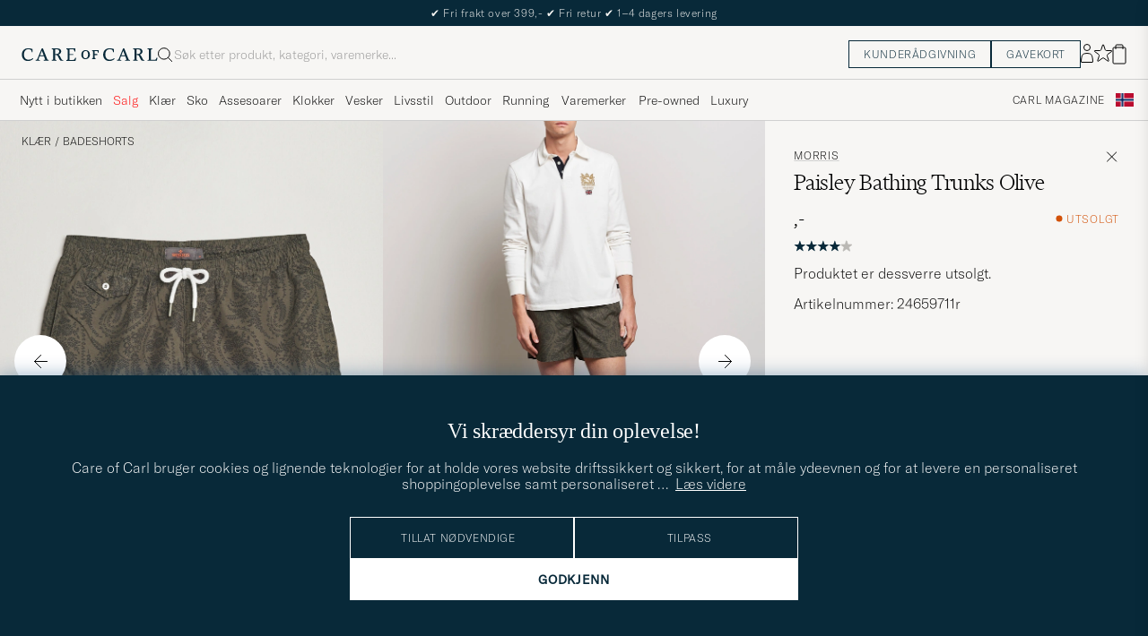

--- FILE ---
content_type: text/html; charset=UTF-8
request_url: https://www.careofcarl.no/no/morris-paisley-bathing-trunks-olive?sw=1&lz=1
body_size: 12389
content:
<script>
(function() {
document.cookie = 'c_country=; path=/; max-age=0; SameSite=Lax';
// Set flag that user is NOT logged in
window.__USER_LOGGED_IN__ = false;
})();
</script>
<link rel="alternate" hreflang="sv-se" href="https://www.careofcarl.se/sv/morris-paisley-bathing-trunks-olive">
<link rel="alternate" hreflang="nl-nl" href="https://www.careofcarl.nl/nl/morris-paisley-bathing-trunks-olive">
<link rel="alternate" hreflang="fr-fr" href="https://www.careofcarl.fr/fr/morris-paisley-bathing-trunks-olive">
<link rel="alternate" hreflang="de-at" href="https://www.careofcarl.at/de/morris-paisley-bathing-trunks-olive">
<link rel="alternate" hreflang="de-ch" href="https://www.careofcarl.ch/de/morris-paisley-bathing-trunks-olive">
<link rel="alternate" hreflang="es-es" href="https://www.careofcarl.es/es/morris-paisley-bathing-trunks-olive">
<link rel="alternate" hreflang="it-it" href="https://www.careofcarl.it/it/artiklar/morris-paisley-bathing-trunks-olive.html">
<link rel="alternate" hreflang="en-gb" href="https://www.careofcarl.co.uk/en/morris-paisley-bathing-trunks-olive">
<link rel="alternate" hreflang="en-sk" href="https://www.careofcarl.com/en/morris-paisley-bathing-trunks-olive">
<link rel="alternate" hreflang="en-be" href="https://www.careofcarl.com/en/morris-paisley-bathing-trunks-olive">
<link rel="alternate" hreflang="no-no" href="https://www.careofcarl.no/no/morris-paisley-bathing-trunks-olive">
<link rel="alternate" hreflang="en-hr" href="https://www.careofcarl.com/en/morris-paisley-bathing-trunks-olive">
<link rel="alternate" hreflang="en-cy" href="https://www.careofcarl.com/en/morris-paisley-bathing-trunks-olive">
<link rel="alternate" hreflang="en-cz" href="https://www.careofcarl.com/en/morris-paisley-bathing-trunks-olive">
<link rel="alternate" hreflang="en-ee" href="https://www.careofcarl.com/en/morris-paisley-bathing-trunks-olive">
<link rel="alternate" hreflang="en-gr" href="https://www.careofcarl.com/en/morris-paisley-bathing-trunks-olive">
<link rel="alternate" hreflang="en-hu" href="https://www.careofcarl.com/en/morris-paisley-bathing-trunks-olive">
<link rel="alternate" hreflang="en-ie" href="https://www.careofcarl.com/en/morris-paisley-bathing-trunks-olive">
<link rel="alternate" hreflang="en-li" href="https://www.careofcarl.com/en/morris-paisley-bathing-trunks-olive">
<link rel="alternate" hreflang="en-lt" href="https://www.careofcarl.com/en/morris-paisley-bathing-trunks-olive">
<link rel="alternate" hreflang="en-lu" href="https://www.careofcarl.com/en/morris-paisley-bathing-trunks-olive">
<link rel="alternate" hreflang="da-dk" href="https://www.careofcarl.dk/dk/morris-paisley-bathing-trunks-olive">
<link rel="alternate" hreflang="en-mt" href="https://www.careofcarl.com/en/morris-paisley-bathing-trunks-olive">
<link rel="alternate" hreflang="en-pl" href="https://www.careofcarl.com/en/morris-paisley-bathing-trunks-olive">
<link rel="alternate" hreflang="en-pt" href="https://www.careofcarl.com/en/morris-paisley-bathing-trunks-olive">
<link rel="alternate" hreflang="en-si" href="https://www.careofcarl.com/en/morris-paisley-bathing-trunks-olive">
<link rel="alternate" hreflang="nl-be" href="https://www.careofcarl.be/nl/morris-paisley-bathing-trunks-olive">
<link rel="alternate" hreflang="fr-be" href="https://www.careofcarl.be/fr/morris-paisley-bathing-trunks-olive">
<link rel="alternate" hreflang="en-au" href="https://www.careofcarl.com/en/morris-paisley-bathing-trunks-olive">
<link rel="alternate" hreflang="en-ca" href="https://www.careofcarl.com/en/morris-paisley-bathing-trunks-olive">
<link rel="alternate" hreflang="en-hk" href="https://www.careofcarl.com/en/morris-paisley-bathing-trunks-olive">
<link rel="alternate" hreflang="en-jp" href="https://www.careofcarl.com/en/morris-paisley-bathing-trunks-olive">
<link rel="alternate" hreflang="fi-fi" href="https://www.careofcarl.fi/fi/morris-paisley-bathing-trunks-olive">
<link rel="alternate" hreflang="en-kw" href="https://www.careofcarl.com/en/morris-paisley-bathing-trunks-olive">
<link rel="alternate" hreflang="en-my" href="https://www.careofcarl.com/en/morris-paisley-bathing-trunks-olive">
<link rel="alternate" hreflang="en-nz" href="https://www.careofcarl.com/en/morris-paisley-bathing-trunks-olive">
<link rel="alternate" hreflang="en-qa" href="https://www.careofcarl.com/en/morris-paisley-bathing-trunks-olive">
<link rel="alternate" hreflang="en-sa" href="https://www.careofcarl.com/en/morris-paisley-bathing-trunks-olive">
<link rel="alternate" hreflang="en-sg" href="https://www.careofcarl.com/en/morris-paisley-bathing-trunks-olive">
<link rel="alternate" hreflang="en-kr" href="https://www.careofcarl.com/en/morris-paisley-bathing-trunks-olive">
<link rel="alternate" hreflang="en-tw" href="https://www.careofcarl.com/en/morris-paisley-bathing-trunks-olive">
<link rel="alternate" hreflang="en-ae" href="https://www.careofcarl.com/en/morris-paisley-bathing-trunks-olive">
<link rel="alternate" hreflang="en-us" href="https://www.careofcarl.com/en/morris-paisley-bathing-trunks-olive">
<link rel="alternate" hreflang="de-de" href="https://www.careofcarl.de/de/morris-paisley-bathing-trunks-olive">
<link rel="alternate" hreflang="en" href="https://www.careofcarl.com/en/morris-paisley-bathing-trunks-olive">
<link rel="alternate" hreflang="x-default" href="https://www.careofcarl.com/en/morris-paisley-bathing-trunks-olive">
<!-- views product default -->

<!--flak $VAR1 = [
          {
            'reviews' => [
                           {
                             'category_2_unified' => "Sn\x{f6}rade Badbyxor",
                             'product_id' => '24659411r',
                             'score' => 3,
                             'brand' => 'Morris',
                             'title' => undef,
                             'domain' => 'www.careofcarl.se',
                             'language_code' => 'sv',
                             'product_url' => 'https://www.careofcarl.com/sv/morris-paisley-bathing-trunks-light-blue',
                             'category_1_unified' => 'Badbyxor',
                             'review_id' => '1e268014169ce0f4f7bb531d3a93a9e9',
                             'testimonial' => undef,
                             'category_3_unified' => undef,
                             'is_verified' => bless( do{\(my $o = 1)}, 'JSON::PP::Boolean' ),
                             'created_at' => '2023-06-27T00:00:00+00:00',
                             'sentiment' => undef,
                             'product_title' => 'Morris Paisley Bathing Trunks',
                             'customer_name' => 'Erik L',
                             'area' => '',
                             'sentiment_score' => undef,
                             'purchase_id' => 2017556,
                             'review_text' => undef
                           },
                           {
                             'sentiment' => undef,
                             'created_at' => '2023-06-14T00:00:00+00:00',
                             'is_verified' => $VAR1->[0]{'reviews'}[0]{'is_verified'},
                             'category_3_unified' => undef,
                             'testimonial' => $VAR1->[0]{'reviews'}[0]{'is_verified'},
                             'category_1_unified' => 'Badbyxor',
                             'review_id' => '4e738b3d9d88edd45ad1085ecaa1f07e',
                             'sentiment_score' => undef,
                             'review_text' => "Enda finere i virkeligheten enn p\x{e5} bilder",
                             'purchase_id' => 2010270,
                             'customer_name' => 'Robin S',
                             'product_title' => 'Morris Paisley Bathing Trunks',
                             'area' => 'product quality',
                             'score' => 5,
                             'product_id' => '24659711r',
                             'category_2_unified' => "Sn\x{f6}rade Badbyxor",
                             'product_url' => 'https://www.careofcarl.com/sv/morris-paisley-bathing-trunks-olive',
                             'language_code' => 'no',
                             'domain' => 'www.careofcarl.no',
                             'brand' => 'Morris',
                             'title' => undef
                           }
                         ],
            'domain' => 'www.careofcarl.se',
            'master_id' => '246592m',
            'product_title' => 'Morris Paisley Bathing Trunks',
            'product_ids' => [
                               '24659711r',
                               '24659411r'
                             ],
            'summary' => {
                           'total_reviews' => 2,
                           'average_score' => '4',
                           'score_distribution' => {
                                                     '2' => 0,
                                                     '5' => 1,
                                                     '4' => 0,
                                                     '1' => 0,
                                                     '3' => 1
                                                   }
                         },
            'gtins' => 'None'
          }
        ];
-->

<!-- Buying_advice.tt -->
<style>
@media (max-width: 65rem) {
.reverse-mobile{
flex-direction:column-reverse;
}
}
</style>





<div class="d-flex flex-column recommondation-blocks light-grey-bt visa">
<!--standardlist-->















<!-- $VAR1 = 'most_popular';
 -->



<div class="row beige-tint-1-bg light-grey-bb p-0" id="similarProducts">
<div class="col-xs-12 col-md-3 pt-40 pb-32 px-32-md py-40-md d-flex flex-column">
<div class="col-xs-12 d-flex flex-column p-0">
<a href="/no/morris" class="headline fs-40 mb-28-md d-flex mb-16 ">Mer fra Morris</a>
<span class="line-clamp-13 line-clamp-6-xs"><img src="https://www.careofcarl.com/dokument/bibliotek/Image/varumarken/Morris/Morris-logo3.png" alt="Morris" class="VaruSlideLogo" title="Morris" width="70" height="35" border="0" caption="false" /><p>Preppy og nyskapende, med en sterk personlighet. Morris kjennetegnes ved en perfekt kombinasjon av den franske rivieraen og internasjonale storbyer som New York og Paris, der klassisk herremote veves sammen med aktuelle trender. Det hele begynte i 2004 med Jan og Eva Als&#233;n, som grunnla varemerket i den svenske byen Bor&#229;s. Det velklingende navnet Morris er hentet fra en klassisk herreekvipering ved samme navn, som hadde sine glansdager i Stockholm fra 1950- til 1970-tallet.</p></span>
</div>
<div class="btn btn-outline mt-16-xs">
<a href="/no/morris">Til Morris <svg class="ml-8 " width="17" height="8" fill="#082939" viewBox="0 0 17 8">
<path d="M16.3536 4.35355C16.5488 4.15829 16.5488 3.84171 16.3536 3.64645L13.1716 0.464466C12.9763 0.269204 12.6597 0.269204 12.4645 0.464466C12.2692 0.659728 12.2692 0.976311 12.4645 1.17157L15.2929 4L12.4645 6.82843C12.2692 7.02369 12.2692 7.34027 12.4645 7.53553C12.6597 7.7308 12.9763 7.7308 13.1716 7.53553L16.3536 4.35355ZM0 4.5H16V3.5H0V4.5Z" fill="#082939"></path>
</svg></a>
</div>
</div>
<div class="col-xs-12 col-md-9 pt-32-md px-0 light-grey-bl">







<div class="snapping--wrapper col-xs-12  trackable_rec"
data-recid="pdp_morefromBrand"
data-track-list="{&quot;list_id&quot;:&quot;pdp_morefromBrand&quot;,&quot;list_name&quot;:&quot;pdp_morefromBrand&quot;}"
data-auto-track-list="true">

<span class="list-nav nav-large radius-100 nav-prev light-white-bg">
<svg class=" rotate-180" width="25" height="25" fill="none" viewBox="0 0 25 25">
<path d="M5.45703 12.5H19.457" stroke="black" stroke-linecap="round" stroke-linejoin="round"/>
<path d="M12.457 5.5L19.457 12.5L12.457 19.5" stroke="black" stroke-linecap="square" stroke-linejoin="round"/>
</svg>
</span>

<div class="snapping d-flex cell--normal  ">







<article
class="product-cell product d-flex Brun pinned  "
tabindex="0"
aria-label="Morris Darmon Half Zip Brown, Ordinær pris 1 499,-, Nedsatt pris 1 199,-"
style="order:"
>
<a href="/no/morris-darmon-half-zip-brown"
class="product__img js-product-primary-link d-flex light-grey-bg navigate-product"
aria-label="Herre Morris Darmon Half Zip Brown Brun"
tabindex="-1"
data-track="{&quot;product_price&quot;:1199,&quot;eventAction&quot;:&quot;select_item&quot;,&quot;product_name&quot;:&quot;Morris Darmon Half Zip Brown&quot;,&quot;product_cat_1&quot;:&quot;&quot;,&quot;product_cat_2&quot;:&quot;&quot;,&quot;recommendation_id&quot;:&quot;pdp_morefromBrand&quot;,&quot;placement&quot;:1,&quot;site_name&quot;:&quot;newUX&quot;,&quot;product_cat_3&quot;:&quot;&quot;,&quot;product_brand&quot;:&quot;Morris&quot;,&quot;eventCategory&quot;:&quot;pdp&quot;,&quot;product_color&quot;:&quot;&quot;,&quot;product_id&quot;:&quot;29505511r&quot;,&quot;nonInteraction&quot;:0,&quot;track_in&quot;:&quot;br,ga&quot;}">
<img alt="" class="product__img--hover" loading="lazy" src="/bilder/artiklar/zoom/29505511r_3.jpg?m=1755084123" width="647" height="808" aria-hidden="true"/><img class="product_img--standard"  alt="Morris Darmon Half Zip Brown – Brun" loading="lazy" src="/bilder/artiklar/29505511r.jpg?m=1755084054" alt="..." width="647" height="808"    /><div class="product__badge text--uppercase">


<span class="product__badge--sale  light-red-bg">20%</span>

<!-- Fredrik -->



<span class="product__badge--exclusive px-8 py-4 light-white-text text--uppercase fs-12 hide-xs show-sm dark-green-bg">Exclusive</span>

</div>
</a>
<!-- Wishlist button positioned outside image link to prevent event conflicts -->
<button class="product__wishlist"
type="button"
data-id="29505511r"
aria-label="Legg til i favoritter"
aria-pressed="false"
tabindex="-1">


<svg width="24" height="23" viewBox="0 0 24 23" fill="none" xmlns="https://www.w3.org/2000/svg">
<path d="M11.6974 1.29295C11.8623 0.785433 12.5803 0.785439 12.7452 1.29295L14.666 7.20383C14.8873 7.88471 15.5218 8.34571 16.2377 8.34573L22.4529 8.34597C22.9865 8.34599 23.2084 9.02884 22.7767 9.34252L17.7486 12.9959C17.1695 13.4167 16.9271 14.1626 17.1483 14.8435L19.0687 20.7545C19.2335 21.2621 18.6527 21.6841 18.2209 21.3704L13.1926 17.7175C12.6134 17.2967 11.8291 17.2967 11.2499 17.7175L6.22163 21.3704C5.78989 21.6841 5.20903 21.2621 5.37391 20.7545L7.29427 14.8435C7.51548 14.1626 7.27312 13.4167 6.69394 12.9959L1.66592 9.34252C1.23421 9.02884 1.45608 8.34599 1.98972 8.34597L8.20486 8.34573C8.92079 8.34571 9.5553 7.88471 9.77656 7.20383L11.6974 1.29295Z" stroke="black" stroke-width="1.10178"/>
</svg>
</button>
<div class="product__container product__container d-flex flex-column">
<a class="product__brand navigate " tabindex="-1"id="product-brand-29505511r" href="/no/morris" >
Morris</a><a href="/no/morris-darmon-half-zip-brown" class="product__name __name navigate-product" id="product-title-29505511r" tabindex="-1">Darmon Half Zip Brown</a>
<div class="d-flex between middle c-gap-8 text--uppercase" id="product-sizes-29505511r">

<div class="product__size fit--content  text--uppercase">

<span class="product__list product__size c-gap-6-xs px-0 c-gap-8-sm">







<span class="product__item " data-id="">XS</span>



<span class="product__item " data-id="">S</span>



<span class="product__item " data-id="">L</span>



<span class="product__item " data-id="">XL</span>



<span class="product__item " data-id="">XXL</span>

</span>

</div>
<!-- other_colors_cell -->





</div>
<div class="d-flex between w-100 ">
<div class="product__price pt-8">

<span class="sr-only">Ordinær pris</span>
<del class="product__price--regular--sale ">1 499,-</del>
<span class="sr-only">Nedsatt pris</span>
<span class="product__price--campaign light-red-text ">1 199,-</span>
</div>
</div>
</div>
</article>








<article
class="product-cell product d-flex Grønn pinned  "
tabindex="0"
aria-label="Morris Darmon Half Zip Olive, Ordinær pris 1 499,-, Nedsatt pris 1 199,-"
style="order:"
>
<a href="/no/morris-darmon-half-zip-olive"
class="product__img js-product-primary-link d-flex light-grey-bg navigate-product"
aria-label="Herre Morris Darmon Half Zip Olive Grønn"
tabindex="-1"
data-track="{&quot;nonInteraction&quot;:0,&quot;product_id&quot;:&quot;29505411r&quot;,&quot;track_in&quot;:&quot;br,ga&quot;,&quot;site_name&quot;:&quot;newUX&quot;,&quot;placement&quot;:2,&quot;product_cat_3&quot;:&quot;&quot;,&quot;product_brand&quot;:&quot;Morris&quot;,&quot;product_color&quot;:&quot;&quot;,&quot;eventCategory&quot;:&quot;pdp&quot;,&quot;product_cat_1&quot;:&quot;&quot;,&quot;product_name&quot;:&quot;Morris Darmon Half Zip Olive&quot;,&quot;recommendation_id&quot;:&quot;pdp_morefromBrand&quot;,&quot;product_cat_2&quot;:&quot;&quot;,&quot;product_price&quot;:1199,&quot;eventAction&quot;:&quot;select_item&quot;}">
<img alt="" class="product__img--hover" loading="lazy" src="/bilder/artiklar/zoom/29505411r_3.jpg?m=1755084123" width="647" height="808" aria-hidden="true"/><img class="product_img--standard"  alt="Morris Darmon Half Zip Olive – Grønn" loading="lazy" src="/bilder/artiklar/29505411r.jpg?m=1755084054" alt="..." width="647" height="808"    /><div class="product__badge text--uppercase">


<span class="product__badge--sale  light-red-bg">20%</span>

<!-- Fredrik -->



<span class="product__badge--exclusive px-8 py-4 light-white-text text--uppercase fs-12 hide-xs show-sm dark-green-bg">Exclusive</span>

</div>
</a>
<!-- Wishlist button positioned outside image link to prevent event conflicts -->
<button class="product__wishlist"
type="button"
data-id="29505411r"
aria-label="Legg til i favoritter"
aria-pressed="false"
tabindex="-1">


<svg width="24" height="23" viewBox="0 0 24 23" fill="none" xmlns="https://www.w3.org/2000/svg">
<path d="M11.6974 1.29295C11.8623 0.785433 12.5803 0.785439 12.7452 1.29295L14.666 7.20383C14.8873 7.88471 15.5218 8.34571 16.2377 8.34573L22.4529 8.34597C22.9865 8.34599 23.2084 9.02884 22.7767 9.34252L17.7486 12.9959C17.1695 13.4167 16.9271 14.1626 17.1483 14.8435L19.0687 20.7545C19.2335 21.2621 18.6527 21.6841 18.2209 21.3704L13.1926 17.7175C12.6134 17.2967 11.8291 17.2967 11.2499 17.7175L6.22163 21.3704C5.78989 21.6841 5.20903 21.2621 5.37391 20.7545L7.29427 14.8435C7.51548 14.1626 7.27312 13.4167 6.69394 12.9959L1.66592 9.34252C1.23421 9.02884 1.45608 8.34599 1.98972 8.34597L8.20486 8.34573C8.92079 8.34571 9.5553 7.88471 9.77656 7.20383L11.6974 1.29295Z" stroke="black" stroke-width="1.10178"/>
</svg>
</button>
<div class="product__container product__container d-flex flex-column">
<a class="product__brand navigate " tabindex="-1"id="product-brand-29505411r" href="/no/morris" >
Morris</a><a href="/no/morris-darmon-half-zip-olive" class="product__name __name navigate-product" id="product-title-29505411r" tabindex="-1">Darmon Half Zip Olive</a>
<div class="d-flex between middle c-gap-8 text--uppercase" id="product-sizes-29505411r">

<div class="product__size fit--content  text--uppercase">

<span class="product__list product__size c-gap-6-xs px-0 c-gap-8-sm">







<span class="product__item " data-id="">S</span>



<span class="product__item " data-id="">M</span>



<span class="product__item " data-id="">L</span>



<span class="product__item " data-id="">XL</span>



<span class="product__item " data-id="">XXL</span>

</span>

</div>
<!-- other_colors_cell -->





</div>
<div class="d-flex between w-100 ">
<div class="product__price pt-8">

<span class="sr-only">Ordinær pris</span>
<del class="product__price--regular--sale ">1 499,-</del>
<span class="sr-only">Nedsatt pris</span>
<span class="product__price--campaign light-red-text ">1 199,-</span>
</div>
</div>
</div>
</article>








<article
class="product-cell product d-flex Blå pinned  "
tabindex="0"
aria-label="Morris Jack Soft Twill Trousers Blue, Ordinær pris 2 299,-, Nedsatt pris 1 609,-"
style="order:"
>
<a href="/no/morris-jack-soft-twill-trousers-blue"
class="product__img js-product-primary-link d-flex light-grey-bg navigate-product"
aria-label="Herre Morris Jack Soft Twill Trousers Blue Blå"
tabindex="-1"
data-track="{&quot;recommendation_id&quot;:&quot;pdp_morefromBrand&quot;,&quot;product_cat_2&quot;:&quot;&quot;,&quot;product_cat_1&quot;:&quot;&quot;,&quot;product_name&quot;:&quot;Morris Jack Soft Twill Trousers Blue&quot;,&quot;eventAction&quot;:&quot;select_item&quot;,&quot;product_price&quot;:1609,&quot;track_in&quot;:&quot;br,ga&quot;,&quot;nonInteraction&quot;:0,&quot;product_id&quot;:&quot;30105311r&quot;,&quot;product_color&quot;:&quot;&quot;,&quot;eventCategory&quot;:&quot;pdp&quot;,&quot;product_brand&quot;:&quot;Morris&quot;,&quot;product_cat_3&quot;:&quot;&quot;,&quot;placement&quot;:3,&quot;site_name&quot;:&quot;newUX&quot;}">
<img alt="" class="product__img--hover" loading="lazy" src="/bilder/artiklar/zoom/30105311r_3.jpg?m=1762344053" width="647" height="808" aria-hidden="true"/><img class="product_img--standard"  alt="Morris Jack Soft Twill Trousers Blue – Blå" loading="lazy" src="/bilder/artiklar/30105311r.jpg?m=1762343797" alt="..." width="647" height="808"    /><div class="product__badge text--uppercase">


<span class="product__badge--sale  light-red-bg">30%</span>


</div>
</a>
<!-- Wishlist button positioned outside image link to prevent event conflicts -->
<button class="product__wishlist"
type="button"
data-id="30105311r"
aria-label="Legg til i favoritter"
aria-pressed="false"
tabindex="-1">


<svg width="24" height="23" viewBox="0 0 24 23" fill="none" xmlns="https://www.w3.org/2000/svg">
<path d="M11.6974 1.29295C11.8623 0.785433 12.5803 0.785439 12.7452 1.29295L14.666 7.20383C14.8873 7.88471 15.5218 8.34571 16.2377 8.34573L22.4529 8.34597C22.9865 8.34599 23.2084 9.02884 22.7767 9.34252L17.7486 12.9959C17.1695 13.4167 16.9271 14.1626 17.1483 14.8435L19.0687 20.7545C19.2335 21.2621 18.6527 21.6841 18.2209 21.3704L13.1926 17.7175C12.6134 17.2967 11.8291 17.2967 11.2499 17.7175L6.22163 21.3704C5.78989 21.6841 5.20903 21.2621 5.37391 20.7545L7.29427 14.8435C7.51548 14.1626 7.27312 13.4167 6.69394 12.9959L1.66592 9.34252C1.23421 9.02884 1.45608 8.34599 1.98972 8.34597L8.20486 8.34573C8.92079 8.34571 9.5553 7.88471 9.77656 7.20383L11.6974 1.29295Z" stroke="black" stroke-width="1.10178"/>
</svg>
</button>
<div class="product__container product__container d-flex flex-column">
<a class="product__brand navigate " tabindex="-1"id="product-brand-30105311r" href="/no/morris" >
Morris</a><a href="/no/morris-jack-soft-twill-trousers-blue" class="product__name __name navigate-product" id="product-title-30105311r" tabindex="-1">Jack Soft Twill Trousers Blue</a>
<div class="d-flex between middle c-gap-8 text--uppercase" id="product-sizes-30105311r">

<div class="product__size fit--content  text--uppercase">

<span class="product__list product__size c-gap-6-xs px-0 c-gap-8-sm">







<span class="product__item " data-id="">48</span>



<span class="product__item " data-id="">50</span>



<span class="product__item " data-id="">54</span>

</span>

</div>
<!-- other_colors_cell -->





</div>
<div class="d-flex between w-100 ">
<div class="product__price pt-8">

<span class="sr-only">Ordinær pris</span>
<del class="product__price--regular--sale ">2 299,-</del>
<span class="sr-only">Nedsatt pris</span>
<span class="product__price--campaign light-red-text ">1 609,-</span>
</div>
</div>
</div>
</article>








<article
class="product-cell product d-flex Blå pinned  "
tabindex="0"
aria-label="Morris James Jeans Two Year Wash, 1 599,-"
style="order:"
>
<a href="/no/morris-james-jeans-two-year-wash"
class="product__img js-product-primary-link d-flex light-grey-bg navigate-product"
aria-label="Herre Morris James Jeans Two Year Wash Blå"
tabindex="-1"
data-track="{&quot;product_price&quot;:1599,&quot;eventAction&quot;:&quot;select_item&quot;,&quot;product_name&quot;:&quot;Morris James Jeans Two Year Wash&quot;,&quot;product_cat_1&quot;:&quot;&quot;,&quot;product_cat_2&quot;:&quot;&quot;,&quot;recommendation_id&quot;:&quot;pdp_morefromBrand&quot;,&quot;placement&quot;:4,&quot;site_name&quot;:&quot;newUX&quot;,&quot;product_cat_3&quot;:&quot;&quot;,&quot;product_brand&quot;:&quot;Morris&quot;,&quot;eventCategory&quot;:&quot;pdp&quot;,&quot;product_color&quot;:&quot;&quot;,&quot;nonInteraction&quot;:0,&quot;product_id&quot;:&quot;25609411r&quot;,&quot;track_in&quot;:&quot;br,ga&quot;}">
<img alt="" class="product__img--hover" loading="lazy" src="/bilder/artiklar/zoom/25609411r_3.jpg?m=1695042504" width="647" height="808" aria-hidden="true"/><img class="product_img--standard"  alt="Morris James Jeans Two Year Wash – Blå" loading="lazy" src="/bilder/artiklar/25609411r.jpg?m=1743693372" alt="..." width="647" height="808"    /><div class="product__badge text--uppercase">

</div>
</a>
<!-- Wishlist button positioned outside image link to prevent event conflicts -->
<button class="product__wishlist"
type="button"
data-id="25609411r"
aria-label="Legg til i favoritter"
aria-pressed="false"
tabindex="-1">


<svg width="24" height="23" viewBox="0 0 24 23" fill="none" xmlns="https://www.w3.org/2000/svg">
<path d="M11.6974 1.29295C11.8623 0.785433 12.5803 0.785439 12.7452 1.29295L14.666 7.20383C14.8873 7.88471 15.5218 8.34571 16.2377 8.34573L22.4529 8.34597C22.9865 8.34599 23.2084 9.02884 22.7767 9.34252L17.7486 12.9959C17.1695 13.4167 16.9271 14.1626 17.1483 14.8435L19.0687 20.7545C19.2335 21.2621 18.6527 21.6841 18.2209 21.3704L13.1926 17.7175C12.6134 17.2967 11.8291 17.2967 11.2499 17.7175L6.22163 21.3704C5.78989 21.6841 5.20903 21.2621 5.37391 20.7545L7.29427 14.8435C7.51548 14.1626 7.27312 13.4167 6.69394 12.9959L1.66592 9.34252C1.23421 9.02884 1.45608 8.34599 1.98972 8.34597L8.20486 8.34573C8.92079 8.34571 9.5553 7.88471 9.77656 7.20383L11.6974 1.29295Z" stroke="black" stroke-width="1.10178"/>
</svg>
</button>
<div class="product__container product__container d-flex flex-column">
<a class="product__brand navigate " tabindex="-1"id="product-brand-25609411r" href="/no/morris" >
Morris</a><a href="/no/morris-james-jeans-two-year-wash" class="product__name __name navigate-product" id="product-title-25609411r" tabindex="-1">James Jeans Two Year Wash</a>
<div class="d-flex between middle c-gap-8 text--uppercase" id="product-sizes-25609411r">

<div class="product__size fit--content  text--uppercase">

<span>Finnes i flere størrelser</span>

</div>
<!-- other_colors_cell -->






</div>
<div class="d-flex between w-100 ">
<div class="product__price pt-8">

<span  class="product__price--regular ">1 599,-</span>
</div>
</div>
</div>
</article>








<article
class="product-cell product d-flex  pinned  "
tabindex="0"
aria-label="Morris John Merino Half Zip Olive, Ordinær pris 1 799,-, Nedsatt pris 1 259,-"
style="order:"
>
<a href="/no/morris-john-merino-half-zip-olive-4"
class="product__img js-product-primary-link d-flex light-grey-bg navigate-product"
aria-label="Herre Morris John Merino Half Zip Olive"
tabindex="-1"
data-track="{&quot;placement&quot;:5,&quot;product_cat_3&quot;:&quot;&quot;,&quot;site_name&quot;:&quot;newUX&quot;,&quot;product_brand&quot;:&quot;Morris&quot;,&quot;product_color&quot;:&quot;&quot;,&quot;eventCategory&quot;:&quot;pdp&quot;,&quot;nonInteraction&quot;:0,&quot;product_id&quot;:&quot;29798411r&quot;,&quot;track_in&quot;:&quot;br,ga&quot;,&quot;product_price&quot;:1259,&quot;eventAction&quot;:&quot;select_item&quot;,&quot;product_cat_1&quot;:&quot;&quot;,&quot;product_name&quot;:&quot;Morris John Merino Half Zip Olive&quot;,&quot;recommendation_id&quot;:&quot;pdp_morefromBrand&quot;,&quot;product_cat_2&quot;:&quot;&quot;}">
<img alt="" class="product__img--hover" loading="lazy" src="/bilder/artiklar/zoom/29798411r_3.jpg?m=1755519785" width="647" height="808" aria-hidden="true"/><img class="product_img--standard"  alt="Morris John Merino Half Zip Olive" loading="lazy" src="/bilder/artiklar/29798411r.jpg?m=1755519749" alt="..." width="647" height="808"    /><div class="product__badge text--uppercase">


<span class="product__badge--sale  light-red-bg">30%</span>


</div>
</a>
<!-- Wishlist button positioned outside image link to prevent event conflicts -->
<button class="product__wishlist"
type="button"
data-id="29798411r"
aria-label="Legg til i favoritter"
aria-pressed="false"
tabindex="-1">


<svg width="24" height="23" viewBox="0 0 24 23" fill="none" xmlns="https://www.w3.org/2000/svg">
<path d="M11.6974 1.29295C11.8623 0.785433 12.5803 0.785439 12.7452 1.29295L14.666 7.20383C14.8873 7.88471 15.5218 8.34571 16.2377 8.34573L22.4529 8.34597C22.9865 8.34599 23.2084 9.02884 22.7767 9.34252L17.7486 12.9959C17.1695 13.4167 16.9271 14.1626 17.1483 14.8435L19.0687 20.7545C19.2335 21.2621 18.6527 21.6841 18.2209 21.3704L13.1926 17.7175C12.6134 17.2967 11.8291 17.2967 11.2499 17.7175L6.22163 21.3704C5.78989 21.6841 5.20903 21.2621 5.37391 20.7545L7.29427 14.8435C7.51548 14.1626 7.27312 13.4167 6.69394 12.9959L1.66592 9.34252C1.23421 9.02884 1.45608 8.34599 1.98972 8.34597L8.20486 8.34573C8.92079 8.34571 9.5553 7.88471 9.77656 7.20383L11.6974 1.29295Z" stroke="black" stroke-width="1.10178"/>
</svg>
</button>
<div class="product__container product__container d-flex flex-column">
<a class="product__brand navigate " tabindex="-1"id="product-brand-29798411r" href="/no/morris" >
Morris</a><a href="/no/morris-john-merino-half-zip-olive-4" class="product__name __name navigate-product" id="product-title-29798411r" tabindex="-1">John Merino Half Zip Olive</a>
<div class="d-flex between middle c-gap-8 text--uppercase" id="product-sizes-29798411r">

<div class="product__size fit--content  text--uppercase">

<span class="product__list product__size c-gap-6-xs px-0 c-gap-8-sm">







<span class="product__item " data-id="">S</span>



<span class="product__item " data-id="">M</span>



<span class="product__item " data-id="">L</span>



<span class="product__item " data-id="">XL</span>

</span>

</div>
<!-- other_colors_cell -->





</div>
<div class="d-flex between w-100 ">
<div class="product__price pt-8">

<span class="sr-only">Ordinær pris</span>
<del class="product__price--regular--sale ">1 799,-</del>
<span class="sr-only">Nedsatt pris</span>
<span class="product__price--campaign light-red-text ">1 259,-</span>
</div>
</div>
</div>
</article>








<article
class="product-cell product d-flex Blå pinned  "
tabindex="0"
aria-label="Morris Brandon Lily Hoodie Old Blue, 1 599,-"
style="order:"
>
<a href="/no/morris-brandon-lily-hoodie-old-blue"
class="product__img js-product-primary-link d-flex light-grey-bg navigate-product"
aria-label="Herre Morris Brandon Lily Hoodie Old Blue Blå"
tabindex="-1"
data-track="{&quot;product_color&quot;:&quot;&quot;,&quot;eventCategory&quot;:&quot;pdp&quot;,&quot;product_brand&quot;:&quot;Morris&quot;,&quot;placement&quot;:6,&quot;product_cat_3&quot;:&quot;&quot;,&quot;site_name&quot;:&quot;newUX&quot;,&quot;track_in&quot;:&quot;br,ga&quot;,&quot;nonInteraction&quot;:0,&quot;product_id&quot;:&quot;25621611r&quot;,&quot;eventAction&quot;:&quot;select_item&quot;,&quot;product_price&quot;:1599,&quot;recommendation_id&quot;:&quot;pdp_morefromBrand&quot;,&quot;product_cat_2&quot;:&quot;&quot;,&quot;product_cat_1&quot;:&quot;&quot;,&quot;product_name&quot;:&quot;Morris Brandon Lily Hoodie Old Blue&quot;}">
<img alt="" class="product__img--hover" loading="lazy" src="/bilder/artiklar/zoom/25621611r_3.jpg?m=1692704121" width="647" height="808" aria-hidden="true"/><img class="product_img--standard"  alt="Morris Brandon Lily Hoodie Old Blue – Blå" loading="lazy" src="/bilder/artiklar/25621611r.jpg?m=1743693378" alt="..." width="647" height="808"    /><div class="product__badge text--uppercase">

</div>
</a>
<!-- Wishlist button positioned outside image link to prevent event conflicts -->
<button class="product__wishlist"
type="button"
data-id="25621611r"
aria-label="Legg til i favoritter"
aria-pressed="false"
tabindex="-1">


<svg width="24" height="23" viewBox="0 0 24 23" fill="none" xmlns="https://www.w3.org/2000/svg">
<path d="M11.6974 1.29295C11.8623 0.785433 12.5803 0.785439 12.7452 1.29295L14.666 7.20383C14.8873 7.88471 15.5218 8.34571 16.2377 8.34573L22.4529 8.34597C22.9865 8.34599 23.2084 9.02884 22.7767 9.34252L17.7486 12.9959C17.1695 13.4167 16.9271 14.1626 17.1483 14.8435L19.0687 20.7545C19.2335 21.2621 18.6527 21.6841 18.2209 21.3704L13.1926 17.7175C12.6134 17.2967 11.8291 17.2967 11.2499 17.7175L6.22163 21.3704C5.78989 21.6841 5.20903 21.2621 5.37391 20.7545L7.29427 14.8435C7.51548 14.1626 7.27312 13.4167 6.69394 12.9959L1.66592 9.34252C1.23421 9.02884 1.45608 8.34599 1.98972 8.34597L8.20486 8.34573C8.92079 8.34571 9.5553 7.88471 9.77656 7.20383L11.6974 1.29295Z" stroke="black" stroke-width="1.10178"/>
</svg>
</button>
<div class="product__container product__container d-flex flex-column">
<a class="product__brand navigate " tabindex="-1"id="product-brand-25621611r" href="/no/morris" >
Morris</a><a href="/no/morris-brandon-lily-hoodie-old-blue" class="product__name __name navigate-product" id="product-title-25621611r" tabindex="-1">Brandon Lily Hoodie Old Blue</a>
<div class="d-flex between middle c-gap-8 text--uppercase" id="product-sizes-25621611r">

<div class="product__size fit--content  text--uppercase">

<span class="product__list product__size c-gap-6-xs px-0 c-gap-8-sm">







<span class="product__item " data-id="">S</span>



<span class="product__item " data-id="">M</span>



<span class="product__item " data-id="">L</span>



<span class="product__item " data-id="">XL</span>



<span class="product__item " data-id="">XXL</span>

</span>

</div>
<!-- other_colors_cell -->





</div>
<div class="d-flex between w-100 ">
<div class="product__price pt-8">

<span  class="product__price--regular ">1 599,-</span>
</div>
</div>
</div>
</article>








<article
class="product-cell product d-flex Blå pinned  "
tabindex="0"
aria-label="Morris Douglas Oxford Shirt Light Blue, 1 299,-"
style="order:"
>
<a href="/no/morris-douglas-oxford-shirt-light-blue"
class="product__img js-product-primary-link d-flex light-grey-bg navigate-product"
aria-label="Herre Morris Douglas Oxford Shirt Light Blue Blå"
tabindex="-1"
data-track="{&quot;product_id&quot;:&quot;15342811r&quot;,&quot;nonInteraction&quot;:0,&quot;track_in&quot;:&quot;br,ga&quot;,&quot;product_brand&quot;:&quot;Morris&quot;,&quot;placement&quot;:7,&quot;site_name&quot;:&quot;newUX&quot;,&quot;product_cat_3&quot;:&quot;&quot;,&quot;product_color&quot;:&quot;&quot;,&quot;eventCategory&quot;:&quot;pdp&quot;,&quot;product_cat_1&quot;:&quot;&quot;,&quot;product_name&quot;:&quot;Morris Douglas Oxford Shirt Light Blue&quot;,&quot;recommendation_id&quot;:&quot;pdp_morefromBrand&quot;,&quot;product_cat_2&quot;:&quot;&quot;,&quot;product_price&quot;:1299,&quot;eventAction&quot;:&quot;select_item&quot;}">
<img alt="" class="product__img--hover" loading="lazy" src="/bilder/artiklar/zoom/15342811r_3.jpg?m=1668173486" width="647" height="808" aria-hidden="true"/><img class="product_img--standard"  alt="Morris Douglas Oxford Shirt Light Blue – Blå" loading="lazy" src="/bilder/artiklar/15342811r.jpg?m=1743690082" alt="..." width="647" height="808"    /><div class="product__badge text--uppercase">

</div>
</a>
<!-- Wishlist button positioned outside image link to prevent event conflicts -->
<button class="product__wishlist"
type="button"
data-id="15342811r"
aria-label="Legg til i favoritter"
aria-pressed="false"
tabindex="-1">


<svg width="24" height="23" viewBox="0 0 24 23" fill="none" xmlns="https://www.w3.org/2000/svg">
<path d="M11.6974 1.29295C11.8623 0.785433 12.5803 0.785439 12.7452 1.29295L14.666 7.20383C14.8873 7.88471 15.5218 8.34571 16.2377 8.34573L22.4529 8.34597C22.9865 8.34599 23.2084 9.02884 22.7767 9.34252L17.7486 12.9959C17.1695 13.4167 16.9271 14.1626 17.1483 14.8435L19.0687 20.7545C19.2335 21.2621 18.6527 21.6841 18.2209 21.3704L13.1926 17.7175C12.6134 17.2967 11.8291 17.2967 11.2499 17.7175L6.22163 21.3704C5.78989 21.6841 5.20903 21.2621 5.37391 20.7545L7.29427 14.8435C7.51548 14.1626 7.27312 13.4167 6.69394 12.9959L1.66592 9.34252C1.23421 9.02884 1.45608 8.34599 1.98972 8.34597L8.20486 8.34573C8.92079 8.34571 9.5553 7.88471 9.77656 7.20383L11.6974 1.29295Z" stroke="black" stroke-width="1.10178"/>
</svg>
</button>
<div class="product__container product__container d-flex flex-column">
<a class="product__brand navigate " tabindex="-1"id="product-brand-15342811r" href="/no/morris" >
Morris</a><a href="/no/morris-douglas-oxford-shirt-light-blue" class="product__name __name navigate-product" id="product-title-15342811r" tabindex="-1">Douglas Oxford Shirt Light Blue</a>
<div class="d-flex between middle c-gap-8 text--uppercase" id="product-sizes-15342811r">

<div class="product__size fit--content  text--uppercase">

<span class="product__list product__size c-gap-6-xs px-0 c-gap-8-sm">







<span class="product__item " data-id="">S</span>



<span class="product__item " data-id="">M</span>



<span class="product__item " data-id="">L</span>



<span class="product__item " data-id="">XL</span>



<span class="product__item " data-id="">XXL</span>

</span>

</div>
<!-- other_colors_cell -->





</div>
<div class="d-flex between w-100 ">
<div class="product__price pt-8">

<span  class="product__price--regular ">1 299,-</span>
</div>
</div>
</div>
</article>








<article
class="product-cell product d-flex Beige pinned  "
tabindex="0"
aria-label="Morris John Merino Half Zip Khaki, 1 799,-"
style="order:"
>
<a href="/no/morris-john-merino-half-zip-khaki-3"
class="product__img js-product-primary-link d-flex light-grey-bg navigate-product"
aria-label="Herre Morris John Merino Half Zip Khaki Beige"
tabindex="-1"
data-track="{&quot;track_in&quot;:&quot;br,ga&quot;,&quot;product_id&quot;:&quot;21417711r&quot;,&quot;nonInteraction&quot;:0,&quot;product_color&quot;:&quot;&quot;,&quot;eventCategory&quot;:&quot;pdp&quot;,&quot;placement&quot;:8,&quot;site_name&quot;:&quot;newUX&quot;,&quot;product_cat_3&quot;:&quot;&quot;,&quot;product_brand&quot;:&quot;Morris&quot;,&quot;recommendation_id&quot;:&quot;pdp_morefromBrand&quot;,&quot;product_cat_2&quot;:&quot;&quot;,&quot;product_cat_1&quot;:&quot;&quot;,&quot;product_name&quot;:&quot;Morris John Merino Half Zip Khaki&quot;,&quot;eventAction&quot;:&quot;select_item&quot;,&quot;product_price&quot;:1799}">
<img alt="" class="product__img--hover" loading="lazy" src="/bilder/artiklar/zoom/21417711r_3.jpg?m=1663306472" width="647" height="808" aria-hidden="true"/><img class="product_img--standard"  alt="Morris John Merino Half Zip Khaki – Beige" loading="lazy" src="/bilder/artiklar/21417711r.jpg?m=1743691851" alt="..." width="647" height="808"    /><div class="product__badge text--uppercase">

</div>
</a>
<!-- Wishlist button positioned outside image link to prevent event conflicts -->
<button class="product__wishlist"
type="button"
data-id="21417711r"
aria-label="Legg til i favoritter"
aria-pressed="false"
tabindex="-1">


<svg width="24" height="23" viewBox="0 0 24 23" fill="none" xmlns="https://www.w3.org/2000/svg">
<path d="M11.6974 1.29295C11.8623 0.785433 12.5803 0.785439 12.7452 1.29295L14.666 7.20383C14.8873 7.88471 15.5218 8.34571 16.2377 8.34573L22.4529 8.34597C22.9865 8.34599 23.2084 9.02884 22.7767 9.34252L17.7486 12.9959C17.1695 13.4167 16.9271 14.1626 17.1483 14.8435L19.0687 20.7545C19.2335 21.2621 18.6527 21.6841 18.2209 21.3704L13.1926 17.7175C12.6134 17.2967 11.8291 17.2967 11.2499 17.7175L6.22163 21.3704C5.78989 21.6841 5.20903 21.2621 5.37391 20.7545L7.29427 14.8435C7.51548 14.1626 7.27312 13.4167 6.69394 12.9959L1.66592 9.34252C1.23421 9.02884 1.45608 8.34599 1.98972 8.34597L8.20486 8.34573C8.92079 8.34571 9.5553 7.88471 9.77656 7.20383L11.6974 1.29295Z" stroke="black" stroke-width="1.10178"/>
</svg>
</button>
<div class="product__container product__container d-flex flex-column">
<a class="product__brand navigate " tabindex="-1"id="product-brand-21417711r" href="/no/morris" >
Morris</a><a href="/no/morris-john-merino-half-zip-khaki-3" class="product__name __name navigate-product" id="product-title-21417711r" tabindex="-1">John Merino Half Zip Khaki</a>
<div class="d-flex between middle c-gap-8 text--uppercase" id="product-sizes-21417711r">

<div class="product__size fit--content  text--uppercase">

<span class="product__list product__size c-gap-6-xs px-0 c-gap-8-sm">







<span class="product__item " data-id="">XS</span>



<span class="product__item " data-id="">S</span>



<span class="product__item " data-id="">M</span>



<span class="product__item " data-id="">L</span>



<span class="product__item " data-id="">XL</span>



<span class="product__item " data-id="">XXL</span>

</span>

</div>
<!-- other_colors_cell -->





</div>
<div class="d-flex between w-100 ">
<div class="product__price pt-8">

<span  class="product__price--regular ">1 799,-</span>
</div>
</div>
</div>
</article>








<article
class="product-cell product d-flex Blå pinned  "
tabindex="0"
aria-label="Morris Darmon Half Zip Blue, Ordinær pris 1 499,-, Nedsatt pris 1 199,-"
style="order:"
>
<a href="/no/morris-darmon-half-zip-blue"
class="product__img js-product-primary-link d-flex light-grey-bg navigate-product"
aria-label="Herre Morris Darmon Half Zip Blue Blå"
tabindex="-1"
data-track="{&quot;product_id&quot;:&quot;29505311r&quot;,&quot;nonInteraction&quot;:0,&quot;track_in&quot;:&quot;br,ga&quot;,&quot;product_brand&quot;:&quot;Morris&quot;,&quot;site_name&quot;:&quot;newUX&quot;,&quot;placement&quot;:9,&quot;product_cat_3&quot;:&quot;&quot;,&quot;eventCategory&quot;:&quot;pdp&quot;,&quot;product_color&quot;:&quot;&quot;,&quot;product_name&quot;:&quot;Morris Darmon Half Zip Blue&quot;,&quot;product_cat_1&quot;:&quot;&quot;,&quot;product_cat_2&quot;:&quot;&quot;,&quot;recommendation_id&quot;:&quot;pdp_morefromBrand&quot;,&quot;product_price&quot;:1199,&quot;eventAction&quot;:&quot;select_item&quot;}">
<img alt="" class="product__img--hover" loading="lazy" src="/bilder/artiklar/zoom/29505311r_3.jpg?m=1755084124" width="647" height="808" aria-hidden="true"/><img class="product_img--standard"  alt="Morris Darmon Half Zip Blue – Blå" loading="lazy" src="/bilder/artiklar/29505311r.jpg?m=1755084054" alt="..." width="647" height="808"    /><div class="product__badge text--uppercase">


<span class="product__badge--sale  light-red-bg">20%</span>

<!-- Fredrik -->



<span class="product__badge--exclusive px-8 py-4 light-white-text text--uppercase fs-12 hide-xs show-sm dark-green-bg">Exclusive</span>

</div>
</a>
<!-- Wishlist button positioned outside image link to prevent event conflicts -->
<button class="product__wishlist"
type="button"
data-id="29505311r"
aria-label="Legg til i favoritter"
aria-pressed="false"
tabindex="-1">


<svg width="24" height="23" viewBox="0 0 24 23" fill="none" xmlns="https://www.w3.org/2000/svg">
<path d="M11.6974 1.29295C11.8623 0.785433 12.5803 0.785439 12.7452 1.29295L14.666 7.20383C14.8873 7.88471 15.5218 8.34571 16.2377 8.34573L22.4529 8.34597C22.9865 8.34599 23.2084 9.02884 22.7767 9.34252L17.7486 12.9959C17.1695 13.4167 16.9271 14.1626 17.1483 14.8435L19.0687 20.7545C19.2335 21.2621 18.6527 21.6841 18.2209 21.3704L13.1926 17.7175C12.6134 17.2967 11.8291 17.2967 11.2499 17.7175L6.22163 21.3704C5.78989 21.6841 5.20903 21.2621 5.37391 20.7545L7.29427 14.8435C7.51548 14.1626 7.27312 13.4167 6.69394 12.9959L1.66592 9.34252C1.23421 9.02884 1.45608 8.34599 1.98972 8.34597L8.20486 8.34573C8.92079 8.34571 9.5553 7.88471 9.77656 7.20383L11.6974 1.29295Z" stroke="black" stroke-width="1.10178"/>
</svg>
</button>
<div class="product__container product__container d-flex flex-column">
<a class="product__brand navigate " tabindex="-1"id="product-brand-29505311r" href="/no/morris" >
Morris</a><a href="/no/morris-darmon-half-zip-blue" class="product__name __name navigate-product" id="product-title-29505311r" tabindex="-1">Darmon Half Zip Blue</a>
<div class="d-flex between middle c-gap-8 text--uppercase" id="product-sizes-29505311r">

<div class="product__size fit--content  text--uppercase">

<span class="product__list product__size c-gap-6-xs px-0 c-gap-8-sm">







<span class="product__item " data-id="">S</span>



<span class="product__item " data-id="">M</span>



<span class="product__item " data-id="">L</span>



<span class="product__item " data-id="">XL</span>



<span class="product__item " data-id="">XXL</span>

</span>

</div>
<!-- other_colors_cell -->





</div>
<div class="d-flex between w-100 ">
<div class="product__price pt-8">

<span class="sr-only">Ordinær pris</span>
<del class="product__price--regular--sale ">1 499,-</del>
<span class="sr-only">Nedsatt pris</span>
<span class="product__price--campaign light-red-text ">1 199,-</span>
</div>
</div>
</div>
</article>








<article
class="product-cell product d-flex Hvit pinned  "
tabindex="0"
aria-label="Morris Douglas Oxford Shirt White, 1 299,-"
style="order:"
>
<a href="/no/morris-douglas-oxford-shirt-white-2"
class="product__img js-product-primary-link d-flex light-grey-bg navigate-product"
aria-label="Herre Morris Douglas Oxford Shirt White Hvit"
tabindex="-1"
data-track="{&quot;recommendation_id&quot;:&quot;pdp_morefromBrand&quot;,&quot;product_cat_2&quot;:&quot;&quot;,&quot;product_cat_1&quot;:&quot;&quot;,&quot;product_name&quot;:&quot;Morris Douglas Oxford Shirt White&quot;,&quot;eventAction&quot;:&quot;select_item&quot;,&quot;product_price&quot;:1299,&quot;track_in&quot;:&quot;br,ga&quot;,&quot;nonInteraction&quot;:0,&quot;product_id&quot;:&quot;15342711r&quot;,&quot;product_color&quot;:&quot;&quot;,&quot;eventCategory&quot;:&quot;pdp&quot;,&quot;product_brand&quot;:&quot;Morris&quot;,&quot;product_cat_3&quot;:&quot;&quot;,&quot;placement&quot;:10,&quot;site_name&quot;:&quot;newUX&quot;}">
<img alt="" class="product__img--hover" loading="lazy" src="/bilder/artiklar/zoom/15342711r_3.jpg?m=1668173487" width="647" height="808" aria-hidden="true"/><img class="product_img--standard"  alt="Morris Douglas Oxford Shirt White – Hvit" loading="lazy" src="/bilder/artiklar/15342711r.jpg?m=1743690082" alt="..." width="647" height="808"    /><div class="product__badge text--uppercase">

</div>
</a>
<!-- Wishlist button positioned outside image link to prevent event conflicts -->
<button class="product__wishlist"
type="button"
data-id="15342711r"
aria-label="Legg til i favoritter"
aria-pressed="false"
tabindex="-1">


<svg width="24" height="23" viewBox="0 0 24 23" fill="none" xmlns="https://www.w3.org/2000/svg">
<path d="M11.6974 1.29295C11.8623 0.785433 12.5803 0.785439 12.7452 1.29295L14.666 7.20383C14.8873 7.88471 15.5218 8.34571 16.2377 8.34573L22.4529 8.34597C22.9865 8.34599 23.2084 9.02884 22.7767 9.34252L17.7486 12.9959C17.1695 13.4167 16.9271 14.1626 17.1483 14.8435L19.0687 20.7545C19.2335 21.2621 18.6527 21.6841 18.2209 21.3704L13.1926 17.7175C12.6134 17.2967 11.8291 17.2967 11.2499 17.7175L6.22163 21.3704C5.78989 21.6841 5.20903 21.2621 5.37391 20.7545L7.29427 14.8435C7.51548 14.1626 7.27312 13.4167 6.69394 12.9959L1.66592 9.34252C1.23421 9.02884 1.45608 8.34599 1.98972 8.34597L8.20486 8.34573C8.92079 8.34571 9.5553 7.88471 9.77656 7.20383L11.6974 1.29295Z" stroke="black" stroke-width="1.10178"/>
</svg>
</button>
<div class="product__container product__container d-flex flex-column">
<a class="product__brand navigate " tabindex="-1"id="product-brand-15342711r" href="/no/morris" >
Morris</a><a href="/no/morris-douglas-oxford-shirt-white-2" class="product__name __name navigate-product" id="product-title-15342711r" tabindex="-1">Douglas Oxford Shirt White</a>
<div class="d-flex between middle c-gap-8 text--uppercase" id="product-sizes-15342711r">

<div class="product__size fit--content  text--uppercase">

<span class="product__list product__size c-gap-6-xs px-0 c-gap-8-sm">







<span class="product__item " data-id="">S</span>



<span class="product__item " data-id="">M</span>



<span class="product__item " data-id="">L</span>



<span class="product__item " data-id="">XL</span>



<span class="product__item " data-id="">XXL</span>

</span>

</div>
<!-- other_colors_cell -->





</div>
<div class="d-flex between w-100 ">
<div class="product__price pt-8">

<span  class="product__price--regular ">1 299,-</span>
</div>
</div>
</div>
</article>








<article
class="product-cell product d-flex Blå pinned  "
tabindex="0"
aria-label="Morris Steve Stretch Jeans Blue, Ordinær pris 1 899,-, Nedsatt pris 1 329,-"
style="order:"
>
<a href="/no/morris-steve-stretch-jeans-blue"
class="product__img js-product-primary-link d-flex light-grey-bg navigate-product"
aria-label="Herre Morris Steve Stretch Jeans Blue Blå"
tabindex="-1"
data-track="{&quot;product_price&quot;:1329,&quot;eventAction&quot;:&quot;select_item&quot;,&quot;product_name&quot;:&quot;Morris Steve Stretch Jeans Blue&quot;,&quot;product_cat_1&quot;:&quot;&quot;,&quot;product_cat_2&quot;:&quot;&quot;,&quot;recommendation_id&quot;:&quot;pdp_morefromBrand&quot;,&quot;product_brand&quot;:&quot;Morris&quot;,&quot;placement&quot;:11,&quot;product_cat_3&quot;:&quot;&quot;,&quot;site_name&quot;:&quot;newUX&quot;,&quot;eventCategory&quot;:&quot;pdp&quot;,&quot;product_color&quot;:&quot;&quot;,&quot;product_id&quot;:&quot;30105911r&quot;,&quot;nonInteraction&quot;:0,&quot;track_in&quot;:&quot;br,ga&quot;}">
<img alt="" class="product__img--hover" loading="lazy" src="/bilder/artiklar/zoom/30105911r_3.jpg?m=1757503850" width="647" height="808" aria-hidden="true"/><img class="product_img--standard"  alt="Morris Steve Stretch Jeans Blue – Blå" loading="lazy" src="/bilder/artiklar/30105911r.jpg?m=1757502808" alt="..." width="647" height="808"    /><div class="product__badge text--uppercase">


<span class="product__badge--sale  light-red-bg">30%</span>


</div>
</a>
<!-- Wishlist button positioned outside image link to prevent event conflicts -->
<button class="product__wishlist"
type="button"
data-id="30105911r"
aria-label="Legg til i favoritter"
aria-pressed="false"
tabindex="-1">


<svg width="24" height="23" viewBox="0 0 24 23" fill="none" xmlns="https://www.w3.org/2000/svg">
<path d="M11.6974 1.29295C11.8623 0.785433 12.5803 0.785439 12.7452 1.29295L14.666 7.20383C14.8873 7.88471 15.5218 8.34571 16.2377 8.34573L22.4529 8.34597C22.9865 8.34599 23.2084 9.02884 22.7767 9.34252L17.7486 12.9959C17.1695 13.4167 16.9271 14.1626 17.1483 14.8435L19.0687 20.7545C19.2335 21.2621 18.6527 21.6841 18.2209 21.3704L13.1926 17.7175C12.6134 17.2967 11.8291 17.2967 11.2499 17.7175L6.22163 21.3704C5.78989 21.6841 5.20903 21.2621 5.37391 20.7545L7.29427 14.8435C7.51548 14.1626 7.27312 13.4167 6.69394 12.9959L1.66592 9.34252C1.23421 9.02884 1.45608 8.34599 1.98972 8.34597L8.20486 8.34573C8.92079 8.34571 9.5553 7.88471 9.77656 7.20383L11.6974 1.29295Z" stroke="black" stroke-width="1.10178"/>
</svg>
</button>
<div class="product__container product__container d-flex flex-column">
<a class="product__brand navigate " tabindex="-1"id="product-brand-30105911r" href="/no/morris" >
Morris</a><a href="/no/morris-steve-stretch-jeans-blue" class="product__name __name navigate-product" id="product-title-30105911r" tabindex="-1">Steve Stretch Jeans Blue</a>
<div class="d-flex between middle c-gap-8 text--uppercase" id="product-sizes-30105911r">

<div class="product__size fit--content  text--uppercase">

<span class="product__list product__size c-gap-6-xs px-0 c-gap-8-sm">









<span class="product__item " data-id="">W31</span>





<span class="product__item " data-id="">33</span>





<span class="product__item " data-id="">30</span>





<span class="product__item " data-id="">31</span>





<span class="product__item " data-id="">32</span>





<span class="product__item " data-id="">33</span>





<span class="product__item " data-id="">34</span>

</span>

</div>
<!-- other_colors_cell -->





</div>
<div class="d-flex between w-100 ">
<div class="product__price pt-8">

<span class="sr-only">Ordinær pris</span>
<del class="product__price--regular--sale ">1 899,-</del>
<span class="sr-only">Nedsatt pris</span>
<span class="product__price--campaign light-red-text ">1 329,-</span>
</div>
</div>
</div>
</article>








<article
class="product-cell product d-flex Blå pinned  "
tabindex="0"
aria-label="Morris Brandon Lily Full Zip Hoodie Old Blue, 1 699,-"
style="order:"
>
<a href="/no/morris-brandon-lily-full-zip-hoodie-old-blue"
class="product__img js-product-primary-link d-flex light-grey-bg navigate-product"
aria-label="Herre Morris Brandon Lily Full Zip Hoodie Old Blue Blå"
tabindex="-1"
data-track="{&quot;product_price&quot;:1699,&quot;eventAction&quot;:&quot;select_item&quot;,&quot;product_name&quot;:&quot;Morris Brandon Lily Full Zip Hoodie Old Blue&quot;,&quot;product_cat_1&quot;:&quot;&quot;,&quot;product_cat_2&quot;:&quot;&quot;,&quot;recommendation_id&quot;:&quot;pdp_morefromBrand&quot;,&quot;product_cat_3&quot;:&quot;&quot;,&quot;placement&quot;:12,&quot;site_name&quot;:&quot;newUX&quot;,&quot;product_brand&quot;:&quot;Morris&quot;,&quot;eventCategory&quot;:&quot;pdp&quot;,&quot;product_color&quot;:&quot;&quot;,&quot;product_id&quot;:&quot;29799911r&quot;,&quot;nonInteraction&quot;:0,&quot;track_in&quot;:&quot;br,ga&quot;}">
<img alt="" class="product__img--hover" loading="lazy" src="/bilder/artiklar/zoom/29799911r_3.jpg?m=1757415631" width="647" height="808" aria-hidden="true"/><img class="product_img--standard"  alt="Morris Brandon Lily Full Zip Hoodie Old Blue – Blå" loading="lazy" src="/bilder/artiklar/29799911r.jpg?m=1757415467" alt="..." width="647" height="808"    /><div class="product__badge text--uppercase">

</div>
</a>
<!-- Wishlist button positioned outside image link to prevent event conflicts -->
<button class="product__wishlist"
type="button"
data-id="29799911r"
aria-label="Legg til i favoritter"
aria-pressed="false"
tabindex="-1">


<svg width="24" height="23" viewBox="0 0 24 23" fill="none" xmlns="https://www.w3.org/2000/svg">
<path d="M11.6974 1.29295C11.8623 0.785433 12.5803 0.785439 12.7452 1.29295L14.666 7.20383C14.8873 7.88471 15.5218 8.34571 16.2377 8.34573L22.4529 8.34597C22.9865 8.34599 23.2084 9.02884 22.7767 9.34252L17.7486 12.9959C17.1695 13.4167 16.9271 14.1626 17.1483 14.8435L19.0687 20.7545C19.2335 21.2621 18.6527 21.6841 18.2209 21.3704L13.1926 17.7175C12.6134 17.2967 11.8291 17.2967 11.2499 17.7175L6.22163 21.3704C5.78989 21.6841 5.20903 21.2621 5.37391 20.7545L7.29427 14.8435C7.51548 14.1626 7.27312 13.4167 6.69394 12.9959L1.66592 9.34252C1.23421 9.02884 1.45608 8.34599 1.98972 8.34597L8.20486 8.34573C8.92079 8.34571 9.5553 7.88471 9.77656 7.20383L11.6974 1.29295Z" stroke="black" stroke-width="1.10178"/>
</svg>
</button>
<div class="product__container product__container d-flex flex-column">
<a class="product__brand navigate " tabindex="-1"id="product-brand-29799911r" href="/no/morris" >
Morris</a><a href="/no/morris-brandon-lily-full-zip-hoodie-old-blue" class="product__name __name navigate-product" id="product-title-29799911r" tabindex="-1">Brandon Lily Full Zip Hoodie Old Blue</a>
<div class="d-flex between middle c-gap-8 text--uppercase" id="product-sizes-29799911r">

<div class="product__size fit--content  text--uppercase">

<span class="product__list product__size c-gap-6-xs px-0 c-gap-8-sm">







<span class="product__item " data-id="">S</span>



<span class="product__item " data-id="">M</span>



<span class="product__item " data-id="">L</span>



<span class="product__item " data-id="">XL</span>

</span>

</div>
<!-- other_colors_cell -->





</div>
<div class="d-flex between w-100 ">
<div class="product__price pt-8">

<span  class="product__price--regular ">1 699,-</span>
</div>
</div>
</div>
</article>








<article
class="product-cell product d-flex Blå pinned  "
tabindex="0"
aria-label="Morris Merino Zip Cardigan Navy, 1 999,-"
style="order:"
>
<a href="/no/morris-merino-zip-cardigan-navy"
class="product__img js-product-primary-link d-flex light-grey-bg navigate-product"
aria-label="Herre Morris Merino Zip Cardigan Navy Blå"
tabindex="-1"
data-track="{&quot;nonInteraction&quot;:0,&quot;product_id&quot;:&quot;21419611r&quot;,&quot;track_in&quot;:&quot;br,ga&quot;,&quot;product_brand&quot;:&quot;Morris&quot;,&quot;placement&quot;:13,&quot;site_name&quot;:&quot;newUX&quot;,&quot;product_cat_3&quot;:&quot;&quot;,&quot;eventCategory&quot;:&quot;pdp&quot;,&quot;product_color&quot;:&quot;&quot;,&quot;product_name&quot;:&quot;Morris Merino Zip Cardigan Navy&quot;,&quot;product_cat_1&quot;:&quot;&quot;,&quot;product_cat_2&quot;:&quot;&quot;,&quot;recommendation_id&quot;:&quot;pdp_morefromBrand&quot;,&quot;product_price&quot;:1999,&quot;eventAction&quot;:&quot;select_item&quot;}">
<img alt="" class="product__img--hover" loading="lazy" src="/bilder/artiklar/zoom/21419611r_3.jpg?m=1663306472" width="647" height="808" aria-hidden="true"/><img class="product_img--standard"  alt="Morris Merino Zip Cardigan Navy – Blå" loading="lazy" src="/bilder/artiklar/21419611r.jpg?m=1743691852" alt="..." width="647" height="808"    /><div class="product__badge text--uppercase">

</div>
</a>
<!-- Wishlist button positioned outside image link to prevent event conflicts -->
<button class="product__wishlist"
type="button"
data-id="21419611r"
aria-label="Legg til i favoritter"
aria-pressed="false"
tabindex="-1">


<svg width="24" height="23" viewBox="0 0 24 23" fill="none" xmlns="https://www.w3.org/2000/svg">
<path d="M11.6974 1.29295C11.8623 0.785433 12.5803 0.785439 12.7452 1.29295L14.666 7.20383C14.8873 7.88471 15.5218 8.34571 16.2377 8.34573L22.4529 8.34597C22.9865 8.34599 23.2084 9.02884 22.7767 9.34252L17.7486 12.9959C17.1695 13.4167 16.9271 14.1626 17.1483 14.8435L19.0687 20.7545C19.2335 21.2621 18.6527 21.6841 18.2209 21.3704L13.1926 17.7175C12.6134 17.2967 11.8291 17.2967 11.2499 17.7175L6.22163 21.3704C5.78989 21.6841 5.20903 21.2621 5.37391 20.7545L7.29427 14.8435C7.51548 14.1626 7.27312 13.4167 6.69394 12.9959L1.66592 9.34252C1.23421 9.02884 1.45608 8.34599 1.98972 8.34597L8.20486 8.34573C8.92079 8.34571 9.5553 7.88471 9.77656 7.20383L11.6974 1.29295Z" stroke="black" stroke-width="1.10178"/>
</svg>
</button>
<div class="product__container product__container d-flex flex-column">
<a class="product__brand navigate " tabindex="-1"id="product-brand-21419611r" href="/no/morris" >
Morris</a><a href="/no/morris-merino-zip-cardigan-navy" class="product__name __name navigate-product" id="product-title-21419611r" tabindex="-1">Merino Zip Cardigan Navy</a>
<div class="d-flex between middle c-gap-8 text--uppercase" id="product-sizes-21419611r">

<div class="product__size fit--content  text--uppercase">

<span class="product__list product__size c-gap-6-xs px-0 c-gap-8-sm">







<span class="product__item " data-id="">XS</span>



<span class="product__item " data-id="">S</span>



<span class="product__item " data-id="">M</span>



<span class="product__item " data-id="">L</span>



<span class="product__item " data-id="">XL</span>



<span class="product__item " data-id="">XXL</span>

</span>

</div>
<!-- other_colors_cell -->





</div>
<div class="d-flex between w-100 ">
<div class="product__price pt-8">

<span  class="product__price--regular ">1 999,-</span>
</div>
</div>
</div>
</article>








<article
class="product-cell product d-flex Hvit pinned  "
tabindex="0"
aria-label="Morris Jeffrey Cord Chinos Off White, Ordinær pris 1 999,-, Nedsatt pris 1 399,-"
style="order:"
>
<a href="/no/morris-jeffrey-cord-chinos-off-white"
class="product__img js-product-primary-link d-flex light-grey-bg navigate-product"
aria-label="Herre Morris Jeffrey Cord Chinos Off White Hvit"
tabindex="-1"
data-track="{&quot;recommendation_id&quot;:&quot;pdp_morefromBrand&quot;,&quot;product_cat_2&quot;:&quot;&quot;,&quot;product_cat_1&quot;:&quot;&quot;,&quot;product_name&quot;:&quot;Morris Jeffrey Cord Chinos Off White&quot;,&quot;eventAction&quot;:&quot;select_item&quot;,&quot;product_price&quot;:1399,&quot;track_in&quot;:&quot;br,ga&quot;,&quot;product_id&quot;:&quot;30105511r&quot;,&quot;nonInteraction&quot;:0,&quot;product_color&quot;:&quot;&quot;,&quot;eventCategory&quot;:&quot;pdp&quot;,&quot;product_cat_3&quot;:&quot;&quot;,&quot;placement&quot;:14,&quot;site_name&quot;:&quot;newUX&quot;,&quot;product_brand&quot;:&quot;Morris&quot;}">
<img alt="" class="product__img--hover" loading="lazy" src="/bilder/artiklar/zoom/30105511r_3.jpg?m=1762344052" width="647" height="808" aria-hidden="true"/><img class="product_img--standard"  alt="Morris Jeffrey Cord Chinos Off White – Hvit" loading="lazy" src="/bilder/artiklar/30105511r.jpg?m=1762343797" alt="..." width="647" height="808"    /><div class="product__badge text--uppercase">


<span class="product__badge--sale  light-red-bg">30%</span>


</div>
</a>
<!-- Wishlist button positioned outside image link to prevent event conflicts -->
<button class="product__wishlist"
type="button"
data-id="30105511r"
aria-label="Legg til i favoritter"
aria-pressed="false"
tabindex="-1">


<svg width="24" height="23" viewBox="0 0 24 23" fill="none" xmlns="https://www.w3.org/2000/svg">
<path d="M11.6974 1.29295C11.8623 0.785433 12.5803 0.785439 12.7452 1.29295L14.666 7.20383C14.8873 7.88471 15.5218 8.34571 16.2377 8.34573L22.4529 8.34597C22.9865 8.34599 23.2084 9.02884 22.7767 9.34252L17.7486 12.9959C17.1695 13.4167 16.9271 14.1626 17.1483 14.8435L19.0687 20.7545C19.2335 21.2621 18.6527 21.6841 18.2209 21.3704L13.1926 17.7175C12.6134 17.2967 11.8291 17.2967 11.2499 17.7175L6.22163 21.3704C5.78989 21.6841 5.20903 21.2621 5.37391 20.7545L7.29427 14.8435C7.51548 14.1626 7.27312 13.4167 6.69394 12.9959L1.66592 9.34252C1.23421 9.02884 1.45608 8.34599 1.98972 8.34597L8.20486 8.34573C8.92079 8.34571 9.5553 7.88471 9.77656 7.20383L11.6974 1.29295Z" stroke="black" stroke-width="1.10178"/>
</svg>
</button>
<div class="product__container product__container d-flex flex-column">
<a class="product__brand navigate " tabindex="-1"id="product-brand-30105511r" href="/no/morris" >
Morris</a><a href="/no/morris-jeffrey-cord-chinos-off-white" class="product__name __name navigate-product" id="product-title-30105511r" tabindex="-1">Jeffrey Cord Chinos Off White</a>
<div class="d-flex between middle c-gap-8 text--uppercase" id="product-sizes-30105511r">

<div class="product__size fit--content  text--uppercase">

<span class="product__list product__size c-gap-6-xs px-0 c-gap-8-sm">









<span class="product__item " data-id="">W30</span>





<span class="product__item " data-id="">31</span>





<span class="product__item " data-id="">36</span>

</span>

</div>
<!-- other_colors_cell -->





</div>
<div class="d-flex between w-100 ">
<div class="product__price pt-8">

<span class="sr-only">Ordinær pris</span>
<del class="product__price--regular--sale ">1 999,-</del>
<span class="sr-only">Nedsatt pris</span>
<span class="product__price--campaign light-red-text ">1 399,-</span>
</div>
</div>
</div>
</article>








<article
class="product-cell product d-flex Blå pinned  "
tabindex="0"
aria-label="Morris Jeffrey Brushed Chinos Blue, 1 699,-"
style="order:"
>
<a href="/no/morris-jeffrey-brushed-chinos-blue"
class="product__img js-product-primary-link d-flex light-grey-bg navigate-product"
aria-label="Herre Morris Jeffrey Brushed Chinos Blue Blå"
tabindex="-1"
data-track="{&quot;eventCategory&quot;:&quot;pdp&quot;,&quot;product_color&quot;:&quot;&quot;,&quot;placement&quot;:15,&quot;site_name&quot;:&quot;newUX&quot;,&quot;product_cat_3&quot;:&quot;&quot;,&quot;product_brand&quot;:&quot;Morris&quot;,&quot;track_in&quot;:&quot;br,ga&quot;,&quot;product_id&quot;:&quot;24655411r&quot;,&quot;nonInteraction&quot;:0,&quot;eventAction&quot;:&quot;select_item&quot;,&quot;product_price&quot;:1699,&quot;product_cat_2&quot;:&quot;&quot;,&quot;recommendation_id&quot;:&quot;pdp_morefromBrand&quot;,&quot;product_name&quot;:&quot;Morris Jeffrey Brushed Chinos Blue&quot;,&quot;product_cat_1&quot;:&quot;&quot;}">
<img alt="" class="product__img--hover" loading="lazy" src="/bilder/artiklar/zoom/24655411r_3.jpg?m=1681292054" width="647" height="808" aria-hidden="true"/><img class="product_img--standard"  alt="Morris Jeffrey Brushed Chinos Blue – Blå" loading="lazy" src="/bilder/artiklar/24655411r.jpg?m=1743693038" alt="..." width="647" height="808"    /><div class="product__badge text--uppercase">

</div>
</a>
<!-- Wishlist button positioned outside image link to prevent event conflicts -->
<button class="product__wishlist"
type="button"
data-id="24655411r"
aria-label="Legg til i favoritter"
aria-pressed="false"
tabindex="-1">


<svg width="24" height="23" viewBox="0 0 24 23" fill="none" xmlns="https://www.w3.org/2000/svg">
<path d="M11.6974 1.29295C11.8623 0.785433 12.5803 0.785439 12.7452 1.29295L14.666 7.20383C14.8873 7.88471 15.5218 8.34571 16.2377 8.34573L22.4529 8.34597C22.9865 8.34599 23.2084 9.02884 22.7767 9.34252L17.7486 12.9959C17.1695 13.4167 16.9271 14.1626 17.1483 14.8435L19.0687 20.7545C19.2335 21.2621 18.6527 21.6841 18.2209 21.3704L13.1926 17.7175C12.6134 17.2967 11.8291 17.2967 11.2499 17.7175L6.22163 21.3704C5.78989 21.6841 5.20903 21.2621 5.37391 20.7545L7.29427 14.8435C7.51548 14.1626 7.27312 13.4167 6.69394 12.9959L1.66592 9.34252C1.23421 9.02884 1.45608 8.34599 1.98972 8.34597L8.20486 8.34573C8.92079 8.34571 9.5553 7.88471 9.77656 7.20383L11.6974 1.29295Z" stroke="black" stroke-width="1.10178"/>
</svg>
</button>
<div class="product__container product__container d-flex flex-column">
<a class="product__brand navigate " tabindex="-1"id="product-brand-24655411r" href="/no/morris" >
Morris</a><a href="/no/morris-jeffrey-brushed-chinos-blue" class="product__name __name navigate-product" id="product-title-24655411r" tabindex="-1">Jeffrey Brushed Chinos Blue</a>
<div class="d-flex between middle c-gap-8 text--uppercase" id="product-sizes-24655411r">

<div class="product__size fit--content  text--uppercase">

<span class="product__list product__size c-gap-6-xs px-0 c-gap-8-sm">









<span class="product__item " data-id="">W30</span>





<span class="product__item " data-id="">32</span>





<span class="product__item " data-id="">33</span>





<span class="product__item " data-id="">34</span>





<span class="product__item " data-id="">36</span>

</span>

</div>
<!-- other_colors_cell -->





</div>
<div class="d-flex between w-100 ">
<div class="product__price pt-8">

<span  class="product__price--regular ">1 699,-</span>
</div>
</div>
</div>
</article>








<article
class="product-cell product d-flex Blå pinned  "
tabindex="0"
aria-label="Morris James Jeans One Year Wash, 1 599,-"
style="order:"
>
<a href="/no/morris-james-jeans-one-year-wash"
class="product__img js-product-primary-link d-flex light-grey-bg navigate-product"
aria-label="Herre Morris James Jeans One Year Wash Blå"
tabindex="-1"
data-track="{&quot;track_in&quot;:&quot;br,ga&quot;,&quot;product_id&quot;:&quot;25609511r&quot;,&quot;nonInteraction&quot;:0,&quot;product_color&quot;:&quot;&quot;,&quot;eventCategory&quot;:&quot;pdp&quot;,&quot;placement&quot;:16,&quot;product_cat_3&quot;:&quot;&quot;,&quot;site_name&quot;:&quot;newUX&quot;,&quot;product_brand&quot;:&quot;Morris&quot;,&quot;recommendation_id&quot;:&quot;pdp_morefromBrand&quot;,&quot;product_cat_2&quot;:&quot;&quot;,&quot;product_cat_1&quot;:&quot;&quot;,&quot;product_name&quot;:&quot;Morris James Jeans One Year Wash&quot;,&quot;eventAction&quot;:&quot;select_item&quot;,&quot;product_price&quot;:1599}">
<img alt="" class="product__img--hover" loading="lazy" src="/bilder/artiklar/zoom/25609511r_3.jpg?m=1693917361" width="647" height="808" aria-hidden="true"/><img class="product_img--standard"  alt="Morris James Jeans One Year Wash – Blå" loading="lazy" src="/bilder/artiklar/25609511r.jpg?m=1743693372" alt="..." width="647" height="808"    /><div class="product__badge text--uppercase">

</div>
</a>
<!-- Wishlist button positioned outside image link to prevent event conflicts -->
<button class="product__wishlist"
type="button"
data-id="25609511r"
aria-label="Legg til i favoritter"
aria-pressed="false"
tabindex="-1">


<svg width="24" height="23" viewBox="0 0 24 23" fill="none" xmlns="https://www.w3.org/2000/svg">
<path d="M11.6974 1.29295C11.8623 0.785433 12.5803 0.785439 12.7452 1.29295L14.666 7.20383C14.8873 7.88471 15.5218 8.34571 16.2377 8.34573L22.4529 8.34597C22.9865 8.34599 23.2084 9.02884 22.7767 9.34252L17.7486 12.9959C17.1695 13.4167 16.9271 14.1626 17.1483 14.8435L19.0687 20.7545C19.2335 21.2621 18.6527 21.6841 18.2209 21.3704L13.1926 17.7175C12.6134 17.2967 11.8291 17.2967 11.2499 17.7175L6.22163 21.3704C5.78989 21.6841 5.20903 21.2621 5.37391 20.7545L7.29427 14.8435C7.51548 14.1626 7.27312 13.4167 6.69394 12.9959L1.66592 9.34252C1.23421 9.02884 1.45608 8.34599 1.98972 8.34597L8.20486 8.34573C8.92079 8.34571 9.5553 7.88471 9.77656 7.20383L11.6974 1.29295Z" stroke="black" stroke-width="1.10178"/>
</svg>
</button>
<div class="product__container product__container d-flex flex-column">
<a class="product__brand navigate " tabindex="-1"id="product-brand-25609511r" href="/no/morris" >
Morris</a><a href="/no/morris-james-jeans-one-year-wash" class="product__name __name navigate-product" id="product-title-25609511r" tabindex="-1">James Jeans One Year Wash</a>
<div class="d-flex between middle c-gap-8 text--uppercase" id="product-sizes-25609511r">

<div class="product__size fit--content  text--uppercase">

<span>Finnes i flere størrelser</span>

</div>
<!-- other_colors_cell -->






</div>
<div class="d-flex between w-100 ">
<div class="product__price pt-8">

<span  class="product__price--regular ">1 599,-</span>
</div>
</div>
</div>
</article>








<article
class="product-cell product d-flex Svart pinned  "
tabindex="0"
aria-label="Morris Douglas Oxford Shirt Black, 1 299,-"
style="order:"
>
<a href="/no/morris-douglas-oxford-shirt-black-5"
class="product__img js-product-primary-link d-flex light-grey-bg navigate-product"
aria-label="Herre Morris Douglas Oxford Shirt Black Svart"
tabindex="-1"
data-track="{&quot;track_in&quot;:&quot;br,ga&quot;,&quot;product_id&quot;:&quot;15060411r&quot;,&quot;nonInteraction&quot;:0,&quot;eventCategory&quot;:&quot;pdp&quot;,&quot;product_color&quot;:&quot;&quot;,&quot;product_brand&quot;:&quot;Morris&quot;,&quot;placement&quot;:17,&quot;site_name&quot;:&quot;newUX&quot;,&quot;product_cat_3&quot;:&quot;&quot;,&quot;product_cat_2&quot;:&quot;&quot;,&quot;recommendation_id&quot;:&quot;pdp_morefromBrand&quot;,&quot;product_name&quot;:&quot;Morris Douglas Oxford Shirt Black&quot;,&quot;product_cat_1&quot;:&quot;&quot;,&quot;eventAction&quot;:&quot;select_item&quot;,&quot;product_price&quot;:1299}">
<img alt="" class="product__img--hover" loading="lazy" src="/bilder/artiklar/zoom/15060411r_3.jpg?m=1767622855" width="647" height="808" aria-hidden="true"/><img class="product_img--standard"  alt="Morris Douglas Oxford Shirt Black – Svart" loading="lazy" src="/bilder/artiklar/15060411r.jpg?m=1743689916" alt="..." width="647" height="808"    /><div class="product__badge text--uppercase">

</div>
</a>
<!-- Wishlist button positioned outside image link to prevent event conflicts -->
<button class="product__wishlist"
type="button"
data-id="15060411r"
aria-label="Legg til i favoritter"
aria-pressed="false"
tabindex="-1">


<svg width="24" height="23" viewBox="0 0 24 23" fill="none" xmlns="https://www.w3.org/2000/svg">
<path d="M11.6974 1.29295C11.8623 0.785433 12.5803 0.785439 12.7452 1.29295L14.666 7.20383C14.8873 7.88471 15.5218 8.34571 16.2377 8.34573L22.4529 8.34597C22.9865 8.34599 23.2084 9.02884 22.7767 9.34252L17.7486 12.9959C17.1695 13.4167 16.9271 14.1626 17.1483 14.8435L19.0687 20.7545C19.2335 21.2621 18.6527 21.6841 18.2209 21.3704L13.1926 17.7175C12.6134 17.2967 11.8291 17.2967 11.2499 17.7175L6.22163 21.3704C5.78989 21.6841 5.20903 21.2621 5.37391 20.7545L7.29427 14.8435C7.51548 14.1626 7.27312 13.4167 6.69394 12.9959L1.66592 9.34252C1.23421 9.02884 1.45608 8.34599 1.98972 8.34597L8.20486 8.34573C8.92079 8.34571 9.5553 7.88471 9.77656 7.20383L11.6974 1.29295Z" stroke="black" stroke-width="1.10178"/>
</svg>
</button>
<div class="product__container product__container d-flex flex-column">
<a class="product__brand navigate " tabindex="-1"id="product-brand-15060411r" href="/no/morris" >
Morris</a><a href="/no/morris-douglas-oxford-shirt-black-5" class="product__name __name navigate-product" id="product-title-15060411r" tabindex="-1">Douglas Oxford Shirt Black</a>
<div class="d-flex between middle c-gap-8 text--uppercase" id="product-sizes-15060411r">

<div class="product__size fit--content  text--uppercase">

<span class="product__list product__size c-gap-6-xs px-0 c-gap-8-sm">







<span class="product__item " data-id="">XS</span>



<span class="product__item " data-id="">S</span>



<span class="product__item " data-id="">M</span>



<span class="product__item " data-id="">L</span>



<span class="product__item " data-id="">XL</span>



<span class="product__item " data-id="">XXL</span>

</span>

</div>
<!-- other_colors_cell -->





</div>
<div class="d-flex between w-100 ">
<div class="product__price pt-8">

<span  class="product__price--regular ">1 299,-</span>
</div>
</div>
</div>
</article>








<article
class="product-cell product d-flex Blå pinned  "
tabindex="0"
aria-label="Morris John Merino Half Zip Light Blue, Ordinær pris 1 799,-, Nedsatt pris 1 259,-"
style="order:"
>
<a href="/no/morris-john-merino-half-zip-light-blue-9"
class="product__img js-product-primary-link d-flex light-grey-bg navigate-product"
aria-label="Herre Morris John Merino Half Zip Light Blue Blå"
tabindex="-1"
data-track="{&quot;track_in&quot;:&quot;br,ga&quot;,&quot;product_id&quot;:&quot;30100811r&quot;,&quot;nonInteraction&quot;:0,&quot;eventCategory&quot;:&quot;pdp&quot;,&quot;product_color&quot;:&quot;&quot;,&quot;placement&quot;:18,&quot;site_name&quot;:&quot;newUX&quot;,&quot;product_cat_3&quot;:&quot;&quot;,&quot;product_brand&quot;:&quot;Morris&quot;,&quot;product_cat_2&quot;:&quot;&quot;,&quot;recommendation_id&quot;:&quot;pdp_morefromBrand&quot;,&quot;product_name&quot;:&quot;Morris John Merino Half Zip Light Blue&quot;,&quot;product_cat_1&quot;:&quot;&quot;,&quot;eventAction&quot;:&quot;select_item&quot;,&quot;product_price&quot;:1259}">
<img alt="" class="product__img--hover" loading="lazy" src="/bilder/artiklar/zoom/30100811r_3.jpg?m=1755519781" width="647" height="808" aria-hidden="true"/><img class="product_img--standard"  alt="Morris John Merino Half Zip Light Blue – Blå" loading="lazy" src="/bilder/artiklar/30100811r.jpg?m=1755519749" alt="..." width="647" height="808"    /><div class="product__badge text--uppercase">


<span class="product__badge--sale  light-red-bg">30%</span>


</div>
</a>
<!-- Wishlist button positioned outside image link to prevent event conflicts -->
<button class="product__wishlist"
type="button"
data-id="30100811r"
aria-label="Legg til i favoritter"
aria-pressed="false"
tabindex="-1">


<svg width="24" height="23" viewBox="0 0 24 23" fill="none" xmlns="https://www.w3.org/2000/svg">
<path d="M11.6974 1.29295C11.8623 0.785433 12.5803 0.785439 12.7452 1.29295L14.666 7.20383C14.8873 7.88471 15.5218 8.34571 16.2377 8.34573L22.4529 8.34597C22.9865 8.34599 23.2084 9.02884 22.7767 9.34252L17.7486 12.9959C17.1695 13.4167 16.9271 14.1626 17.1483 14.8435L19.0687 20.7545C19.2335 21.2621 18.6527 21.6841 18.2209 21.3704L13.1926 17.7175C12.6134 17.2967 11.8291 17.2967 11.2499 17.7175L6.22163 21.3704C5.78989 21.6841 5.20903 21.2621 5.37391 20.7545L7.29427 14.8435C7.51548 14.1626 7.27312 13.4167 6.69394 12.9959L1.66592 9.34252C1.23421 9.02884 1.45608 8.34599 1.98972 8.34597L8.20486 8.34573C8.92079 8.34571 9.5553 7.88471 9.77656 7.20383L11.6974 1.29295Z" stroke="black" stroke-width="1.10178"/>
</svg>
</button>
<div class="product__container product__container d-flex flex-column">
<a class="product__brand navigate " tabindex="-1"id="product-brand-30100811r" href="/no/morris" >
Morris</a><a href="/no/morris-john-merino-half-zip-light-blue-9" class="product__name __name navigate-product" id="product-title-30100811r" tabindex="-1">John Merino Half Zip Light Blue</a>
<div class="d-flex between middle c-gap-8 text--uppercase" id="product-sizes-30100811r">

<div class="product__size fit--content  text--uppercase">

<span class="product__list product__size c-gap-6-xs px-0 c-gap-8-sm">







<span class="product__item " data-id="">M</span>



<span class="product__item " data-id="">L</span>



<span class="product__item " data-id="">XL</span>

</span>

</div>
<!-- other_colors_cell -->





</div>
<div class="d-flex between w-100 ">
<div class="product__price pt-8">

<span class="sr-only">Ordinær pris</span>
<del class="product__price--regular--sale ">1 799,-</del>
<span class="sr-only">Nedsatt pris</span>
<span class="product__price--campaign light-red-text ">1 259,-</span>
</div>
</div>
</div>
</article>








<article
class="product-cell product d-flex Blå pinned  "
tabindex="0"
aria-label="Morris Steve Stretch Jeans Two Year Wash, 1 899,-"
style="order:"
>
<a href="/no/morris-steve-stretch-jeans-two-year-wash"
class="product__img js-product-primary-link d-flex light-grey-bg navigate-product"
aria-label="Herre Morris Steve Stretch Jeans Two Year Wash Blå"
tabindex="-1"
data-track="{&quot;product_id&quot;:&quot;30106011r&quot;,&quot;nonInteraction&quot;:0,&quot;track_in&quot;:&quot;br,ga&quot;,&quot;product_brand&quot;:&quot;Morris&quot;,&quot;product_cat_3&quot;:&quot;&quot;,&quot;placement&quot;:19,&quot;site_name&quot;:&quot;newUX&quot;,&quot;product_color&quot;:&quot;&quot;,&quot;eventCategory&quot;:&quot;pdp&quot;,&quot;product_cat_1&quot;:&quot;&quot;,&quot;product_name&quot;:&quot;Morris Steve Stretch Jeans Two Year Wash&quot;,&quot;recommendation_id&quot;:&quot;pdp_morefromBrand&quot;,&quot;product_cat_2&quot;:&quot;&quot;,&quot;product_price&quot;:1899,&quot;eventAction&quot;:&quot;select_item&quot;}">
<img alt="" class="product__img--hover" loading="lazy" src="/bilder/artiklar/zoom/30106011r_3.jpg?m=1757415623" width="647" height="808" aria-hidden="true"/><img class="product_img--standard"  alt="Morris Steve Stretch Jeans Two Year Wash – Blå" loading="lazy" src="/bilder/artiklar/30106011r.jpg?m=1757415411" alt="..." width="647" height="808"    /><div class="product__badge text--uppercase">

</div>
</a>
<!-- Wishlist button positioned outside image link to prevent event conflicts -->
<button class="product__wishlist"
type="button"
data-id="30106011r"
aria-label="Legg til i favoritter"
aria-pressed="false"
tabindex="-1">


<svg width="24" height="23" viewBox="0 0 24 23" fill="none" xmlns="https://www.w3.org/2000/svg">
<path d="M11.6974 1.29295C11.8623 0.785433 12.5803 0.785439 12.7452 1.29295L14.666 7.20383C14.8873 7.88471 15.5218 8.34571 16.2377 8.34573L22.4529 8.34597C22.9865 8.34599 23.2084 9.02884 22.7767 9.34252L17.7486 12.9959C17.1695 13.4167 16.9271 14.1626 17.1483 14.8435L19.0687 20.7545C19.2335 21.2621 18.6527 21.6841 18.2209 21.3704L13.1926 17.7175C12.6134 17.2967 11.8291 17.2967 11.2499 17.7175L6.22163 21.3704C5.78989 21.6841 5.20903 21.2621 5.37391 20.7545L7.29427 14.8435C7.51548 14.1626 7.27312 13.4167 6.69394 12.9959L1.66592 9.34252C1.23421 9.02884 1.45608 8.34599 1.98972 8.34597L8.20486 8.34573C8.92079 8.34571 9.5553 7.88471 9.77656 7.20383L11.6974 1.29295Z" stroke="black" stroke-width="1.10178"/>
</svg>
</button>
<div class="product__container product__container d-flex flex-column">
<a class="product__brand navigate " tabindex="-1"id="product-brand-30106011r" href="/no/morris" >
Morris</a><a href="/no/morris-steve-stretch-jeans-two-year-wash" class="product__name __name navigate-product" id="product-title-30106011r" tabindex="-1">Steve Stretch Jeans Two Year Wash</a>
<div class="d-flex between middle c-gap-8 text--uppercase" id="product-sizes-30106011r">

<div class="product__size fit--content  text--uppercase">

<span>Finnes i flere størrelser</span>

</div>
<!-- other_colors_cell -->






</div>
<div class="d-flex between w-100 ">
<div class="product__price pt-8">

<span  class="product__price--regular ">1 899,-</span>
</div>
</div>
</div>
</article>








<article
class="product-cell product d-flex Rød pinned  "
tabindex="0"
aria-label="Morris Merino O-Neck Red, Ordinær pris 1 599,-, Nedsatt pris 1 119,-"
style="order:"
>
<a href="/no/morris-merino-o-neck-red"
class="product__img js-product-primary-link d-flex light-grey-bg navigate-product"
aria-label="Herre Morris Merino O-Neck Red Rød"
tabindex="-1"
data-track="{&quot;recommendation_id&quot;:&quot;pdp_morefromBrand&quot;,&quot;product_cat_2&quot;:&quot;&quot;,&quot;product_cat_1&quot;:&quot;&quot;,&quot;product_name&quot;:&quot;Morris Merino O-Neck Red&quot;,&quot;eventAction&quot;:&quot;select_item&quot;,&quot;product_price&quot;:1119,&quot;track_in&quot;:&quot;br,ga&quot;,&quot;product_id&quot;:&quot;30101811r&quot;,&quot;nonInteraction&quot;:0,&quot;product_color&quot;:&quot;&quot;,&quot;eventCategory&quot;:&quot;pdp&quot;,&quot;placement&quot;:20,&quot;product_cat_3&quot;:&quot;&quot;,&quot;site_name&quot;:&quot;newUX&quot;,&quot;product_brand&quot;:&quot;Morris&quot;}">
<img alt="" class="product__img--hover" loading="lazy" src="/bilder/artiklar/zoom/30101811r_3.jpg?m=1756294877" width="647" height="808" aria-hidden="true"/><img class="product_img--standard"  alt="Morris Merino O-Neck Red – Rød" loading="lazy" src="/bilder/artiklar/30101811r.jpg?m=1756294832" alt="..." width="647" height="808"    /><div class="product__badge text--uppercase">


<span class="product__badge--sale  light-red-bg">30%</span>


</div>
</a>
<!-- Wishlist button positioned outside image link to prevent event conflicts -->
<button class="product__wishlist"
type="button"
data-id="30101811r"
aria-label="Legg til i favoritter"
aria-pressed="false"
tabindex="-1">


<svg width="24" height="23" viewBox="0 0 24 23" fill="none" xmlns="https://www.w3.org/2000/svg">
<path d="M11.6974 1.29295C11.8623 0.785433 12.5803 0.785439 12.7452 1.29295L14.666 7.20383C14.8873 7.88471 15.5218 8.34571 16.2377 8.34573L22.4529 8.34597C22.9865 8.34599 23.2084 9.02884 22.7767 9.34252L17.7486 12.9959C17.1695 13.4167 16.9271 14.1626 17.1483 14.8435L19.0687 20.7545C19.2335 21.2621 18.6527 21.6841 18.2209 21.3704L13.1926 17.7175C12.6134 17.2967 11.8291 17.2967 11.2499 17.7175L6.22163 21.3704C5.78989 21.6841 5.20903 21.2621 5.37391 20.7545L7.29427 14.8435C7.51548 14.1626 7.27312 13.4167 6.69394 12.9959L1.66592 9.34252C1.23421 9.02884 1.45608 8.34599 1.98972 8.34597L8.20486 8.34573C8.92079 8.34571 9.5553 7.88471 9.77656 7.20383L11.6974 1.29295Z" stroke="black" stroke-width="1.10178"/>
</svg>
</button>
<div class="product__container product__container d-flex flex-column">
<a class="product__brand navigate " tabindex="-1"id="product-brand-30101811r" href="/no/morris" >
Morris</a><a href="/no/morris-merino-o-neck-red" class="product__name __name navigate-product" id="product-title-30101811r" tabindex="-1">Merino O-Neck Red</a>
<div class="d-flex between middle c-gap-8 text--uppercase" id="product-sizes-30101811r">

<div class="product__size fit--content  text--uppercase">

<span class="product__list product__size c-gap-6-xs px-0 c-gap-8-sm">







<span class="product__item " data-id="">S</span>



<span class="product__item " data-id="">M</span>



<span class="product__item " data-id="">L</span>



<span class="product__item " data-id="">XL</span>

</span>

</div>
<!-- other_colors_cell -->





</div>
<div class="d-flex between w-100 ">
<div class="product__price pt-8">

<span class="sr-only">Ordinær pris</span>
<del class="product__price--regular--sale ">1 599,-</del>
<span class="sr-only">Nedsatt pris</span>
<span class="product__price--campaign light-red-text ">1 119,-</span>
</div>
</div>
</div>
</article>








<article
class="product-cell product d-flex Grønn pinned  "
tabindex="0"
aria-label="Morris Jeffrey Cord Chinos Olive, Ordinær pris 1 999,-, Nedsatt pris 1 399,-"
style="order:"
>
<a href="/no/morris-jeffrey-cord-chinos-olive"
class="product__img js-product-primary-link d-flex light-grey-bg navigate-product"
aria-label="Herre Morris Jeffrey Cord Chinos Olive Grønn"
tabindex="-1"
data-track="{&quot;recommendation_id&quot;:&quot;pdp_morefromBrand&quot;,&quot;product_cat_2&quot;:&quot;&quot;,&quot;product_cat_1&quot;:&quot;&quot;,&quot;product_name&quot;:&quot;Morris Jeffrey Cord Chinos Olive&quot;,&quot;eventAction&quot;:&quot;select_item&quot;,&quot;product_price&quot;:1399,&quot;track_in&quot;:&quot;br,ga&quot;,&quot;product_id&quot;:&quot;30105711r&quot;,&quot;nonInteraction&quot;:0,&quot;product_color&quot;:&quot;&quot;,&quot;eventCategory&quot;:&quot;pdp&quot;,&quot;site_name&quot;:&quot;newUX&quot;,&quot;placement&quot;:21,&quot;product_cat_3&quot;:&quot;&quot;,&quot;product_brand&quot;:&quot;Morris&quot;}">
<img alt="" class="product__img--hover" loading="lazy" src="/bilder/artiklar/zoom/30105711r_3.jpg?m=1762344050" width="647" height="808" aria-hidden="true"/><img class="product_img--standard"  alt="Morris Jeffrey Cord Chinos Olive – Grønn" loading="lazy" src="/bilder/artiklar/30105711r.jpg?m=1762343797" alt="..." width="647" height="808"    /><div class="product__badge text--uppercase">


<span class="product__badge--sale  light-red-bg">30%</span>


</div>
</a>
<!-- Wishlist button positioned outside image link to prevent event conflicts -->
<button class="product__wishlist"
type="button"
data-id="30105711r"
aria-label="Legg til i favoritter"
aria-pressed="false"
tabindex="-1">


<svg width="24" height="23" viewBox="0 0 24 23" fill="none" xmlns="https://www.w3.org/2000/svg">
<path d="M11.6974 1.29295C11.8623 0.785433 12.5803 0.785439 12.7452 1.29295L14.666 7.20383C14.8873 7.88471 15.5218 8.34571 16.2377 8.34573L22.4529 8.34597C22.9865 8.34599 23.2084 9.02884 22.7767 9.34252L17.7486 12.9959C17.1695 13.4167 16.9271 14.1626 17.1483 14.8435L19.0687 20.7545C19.2335 21.2621 18.6527 21.6841 18.2209 21.3704L13.1926 17.7175C12.6134 17.2967 11.8291 17.2967 11.2499 17.7175L6.22163 21.3704C5.78989 21.6841 5.20903 21.2621 5.37391 20.7545L7.29427 14.8435C7.51548 14.1626 7.27312 13.4167 6.69394 12.9959L1.66592 9.34252C1.23421 9.02884 1.45608 8.34599 1.98972 8.34597L8.20486 8.34573C8.92079 8.34571 9.5553 7.88471 9.77656 7.20383L11.6974 1.29295Z" stroke="black" stroke-width="1.10178"/>
</svg>
</button>
<div class="product__container product__container d-flex flex-column">
<a class="product__brand navigate " tabindex="-1"id="product-brand-30105711r" href="/no/morris" >
Morris</a><a href="/no/morris-jeffrey-cord-chinos-olive" class="product__name __name navigate-product" id="product-title-30105711r" tabindex="-1">Jeffrey Cord Chinos Olive</a>
<div class="d-flex between middle c-gap-8 text--uppercase" id="product-sizes-30105711r">

<div class="product__size fit--content  text--uppercase">

<span class="product__list product__size c-gap-6-xs px-0 c-gap-8-sm">









<span class="product__item " data-id="">W30</span>





<span class="product__item " data-id="">32</span>

</span>

</div>
<!-- other_colors_cell -->





</div>
<div class="d-flex between w-100 ">
<div class="product__price pt-8">

<span class="sr-only">Ordinær pris</span>
<del class="product__price--regular--sale ">1 999,-</del>
<span class="sr-only">Nedsatt pris</span>
<span class="product__price--campaign light-red-text ">1 399,-</span>
</div>
</div>
</div>
</article>








<article
class="product-cell product d-flex Rød pinned  "
tabindex="0"
aria-label="Morris John Merino Half Zip Wine Red, Ordinær pris 1 799,-, Nedsatt pris 1 079,-"
style="order:"
>
<a href="/no/morris-john-merino-half-zip-wine-red-4"
class="product__img js-product-primary-link d-flex light-grey-bg navigate-product"
aria-label="Herre Morris John Merino Half Zip Wine Red Rød"
tabindex="-1"
data-track="{&quot;product_cat_2&quot;:&quot;&quot;,&quot;recommendation_id&quot;:&quot;pdp_morefromBrand&quot;,&quot;product_name&quot;:&quot;Morris John Merino Half Zip Wine Red&quot;,&quot;product_cat_1&quot;:&quot;&quot;,&quot;eventAction&quot;:&quot;select_item&quot;,&quot;product_price&quot;:1079,&quot;track_in&quot;:&quot;br,ga&quot;,&quot;product_id&quot;:&quot;30100711r&quot;,&quot;nonInteraction&quot;:0,&quot;eventCategory&quot;:&quot;pdp&quot;,&quot;product_color&quot;:&quot;&quot;,&quot;product_brand&quot;:&quot;Morris&quot;,&quot;placement&quot;:22,&quot;product_cat_3&quot;:&quot;&quot;,&quot;site_name&quot;:&quot;newUX&quot;}">
<img alt="" class="product__img--hover" loading="lazy" src="/bilder/artiklar/zoom/30100711r_3.jpg?m=1755519782" width="647" height="808" aria-hidden="true"/><img class="product_img--standard"  alt="Morris John Merino Half Zip Wine Red – Rød" loading="lazy" src="/bilder/artiklar/30100711r.jpg?m=1755519749" alt="..." width="647" height="808"    /><div class="product__badge text--uppercase">


<span class="product__badge--sale  light-red-bg">40%</span>


</div>
</a>
<!-- Wishlist button positioned outside image link to prevent event conflicts -->
<button class="product__wishlist"
type="button"
data-id="30100711r"
aria-label="Legg til i favoritter"
aria-pressed="false"
tabindex="-1">


<svg width="24" height="23" viewBox="0 0 24 23" fill="none" xmlns="https://www.w3.org/2000/svg">
<path d="M11.6974 1.29295C11.8623 0.785433 12.5803 0.785439 12.7452 1.29295L14.666 7.20383C14.8873 7.88471 15.5218 8.34571 16.2377 8.34573L22.4529 8.34597C22.9865 8.34599 23.2084 9.02884 22.7767 9.34252L17.7486 12.9959C17.1695 13.4167 16.9271 14.1626 17.1483 14.8435L19.0687 20.7545C19.2335 21.2621 18.6527 21.6841 18.2209 21.3704L13.1926 17.7175C12.6134 17.2967 11.8291 17.2967 11.2499 17.7175L6.22163 21.3704C5.78989 21.6841 5.20903 21.2621 5.37391 20.7545L7.29427 14.8435C7.51548 14.1626 7.27312 13.4167 6.69394 12.9959L1.66592 9.34252C1.23421 9.02884 1.45608 8.34599 1.98972 8.34597L8.20486 8.34573C8.92079 8.34571 9.5553 7.88471 9.77656 7.20383L11.6974 1.29295Z" stroke="black" stroke-width="1.10178"/>
</svg>
</button>
<div class="product__container product__container d-flex flex-column">
<a class="product__brand navigate " tabindex="-1"id="product-brand-30100711r" href="/no/morris" >
Morris</a><a href="/no/morris-john-merino-half-zip-wine-red-4" class="product__name __name navigate-product" id="product-title-30100711r" tabindex="-1">John Merino Half Zip Wine Red</a>
<div class="d-flex between middle c-gap-8 text--uppercase" id="product-sizes-30100711r">

<div class="product__size fit--content  text--uppercase">

<span class="product__list product__size c-gap-6-xs px-0 c-gap-8-sm">







<span class="product__item " data-id="">XL</span>

</span>

</div>
<!-- other_colors_cell -->





</div>
<div class="d-flex between w-100 ">
<div class="product__price pt-8">

<span class="sr-only">Ordinær pris</span>
<del class="product__price--regular--sale ">1 799,-</del>
<span class="sr-only">Nedsatt pris</span>
<span class="product__price--campaign light-red-text ">1 079,-</span>
</div>
</div>
</div>
</article>








<article
class="product-cell product d-flex Beige pinned  "
tabindex="0"
aria-label="Morris Merino Slipover Vest Khaki, Ordinær pris 1 699,-, Nedsatt pris 1 189,-"
style="order:"
>
<a href="/no/morris-merino-slipover-vest-khaki"
class="product__img js-product-primary-link d-flex light-grey-bg navigate-product"
aria-label="Herre Morris Merino Slipover Vest Khaki Beige"
tabindex="-1"
data-track="{&quot;nonInteraction&quot;:0,&quot;product_id&quot;:&quot;30102611r&quot;,&quot;track_in&quot;:&quot;br,ga&quot;,&quot;product_cat_3&quot;:&quot;&quot;,&quot;placement&quot;:23,&quot;site_name&quot;:&quot;newUX&quot;,&quot;product_brand&quot;:&quot;Morris&quot;,&quot;product_color&quot;:&quot;&quot;,&quot;eventCategory&quot;:&quot;pdp&quot;,&quot;product_cat_1&quot;:&quot;&quot;,&quot;product_name&quot;:&quot;Morris Merino Slipover Vest Khaki&quot;,&quot;recommendation_id&quot;:&quot;pdp_morefromBrand&quot;,&quot;product_cat_2&quot;:&quot;&quot;,&quot;product_price&quot;:1189,&quot;eventAction&quot;:&quot;select_item&quot;}">
<img alt="" class="product__img--hover" loading="lazy" src="/bilder/artiklar/zoom/30102611r_3.jpg?m=1754566184" width="647" height="808" aria-hidden="true"/><img class="product_img--standard"  alt="Morris Merino Slipover Vest Khaki – Beige" loading="lazy" src="/bilder/artiklar/30102611r.jpg?m=1754565884" alt="..." width="647" height="808"    /><div class="product__badge text--uppercase">


<span class="product__badge--sale  light-red-bg">30%</span>


</div>
</a>
<!-- Wishlist button positioned outside image link to prevent event conflicts -->
<button class="product__wishlist"
type="button"
data-id="30102611r"
aria-label="Legg til i favoritter"
aria-pressed="false"
tabindex="-1">


<svg width="24" height="23" viewBox="0 0 24 23" fill="none" xmlns="https://www.w3.org/2000/svg">
<path d="M11.6974 1.29295C11.8623 0.785433 12.5803 0.785439 12.7452 1.29295L14.666 7.20383C14.8873 7.88471 15.5218 8.34571 16.2377 8.34573L22.4529 8.34597C22.9865 8.34599 23.2084 9.02884 22.7767 9.34252L17.7486 12.9959C17.1695 13.4167 16.9271 14.1626 17.1483 14.8435L19.0687 20.7545C19.2335 21.2621 18.6527 21.6841 18.2209 21.3704L13.1926 17.7175C12.6134 17.2967 11.8291 17.2967 11.2499 17.7175L6.22163 21.3704C5.78989 21.6841 5.20903 21.2621 5.37391 20.7545L7.29427 14.8435C7.51548 14.1626 7.27312 13.4167 6.69394 12.9959L1.66592 9.34252C1.23421 9.02884 1.45608 8.34599 1.98972 8.34597L8.20486 8.34573C8.92079 8.34571 9.5553 7.88471 9.77656 7.20383L11.6974 1.29295Z" stroke="black" stroke-width="1.10178"/>
</svg>
</button>
<div class="product__container product__container d-flex flex-column">
<a class="product__brand navigate " tabindex="-1"id="product-brand-30102611r" href="/no/morris" >
Morris</a><a href="/no/morris-merino-slipover-vest-khaki" class="product__name __name navigate-product" id="product-title-30102611r" tabindex="-1">Merino Slipover Vest Khaki</a>
<div class="d-flex between middle c-gap-8 text--uppercase" id="product-sizes-30102611r">

<div class="product__size fit--content  text--uppercase">

<span class="product__list product__size c-gap-6-xs px-0 c-gap-8-sm">







<span class="product__item " data-id="">M</span>



<span class="product__item " data-id="">XL</span>

</span>

</div>
<!-- other_colors_cell -->





</div>
<div class="d-flex between w-100 ">
<div class="product__price pt-8">

<span class="sr-only">Ordinær pris</span>
<del class="product__price--regular--sale ">1 699,-</del>
<span class="sr-only">Nedsatt pris</span>
<span class="product__price--campaign light-red-text ">1 189,-</span>
</div>
</div>
</div>
</article>








<article
class="product-cell product d-flex Grå pinned  "
tabindex="0"
aria-label="Morris Merino O-neck Brown Melange, Ordinær pris 1 599,-, Nedsatt pris 1 119,-"
style="order:"
>
<a href="/no/morris-merino-o-neck-brown-melange"
class="product__img js-product-primary-link d-flex light-grey-bg navigate-product"
aria-label="Herre Morris Merino O-neck Brown Melange Grå"
tabindex="-1"
data-track="{&quot;product_id&quot;:&quot;21414511r&quot;,&quot;nonInteraction&quot;:0,&quot;track_in&quot;:&quot;br,ga&quot;,&quot;product_brand&quot;:&quot;Morris&quot;,&quot;placement&quot;:24,&quot;product_cat_3&quot;:&quot;&quot;,&quot;site_name&quot;:&quot;newUX&quot;,&quot;product_color&quot;:&quot;&quot;,&quot;eventCategory&quot;:&quot;pdp&quot;,&quot;product_cat_1&quot;:&quot;&quot;,&quot;product_name&quot;:&quot;Morris Merino O-neck Brown Melange&quot;,&quot;recommendation_id&quot;:&quot;pdp_morefromBrand&quot;,&quot;product_cat_2&quot;:&quot;&quot;,&quot;product_price&quot;:1119,&quot;eventAction&quot;:&quot;select_item&quot;}">
<img alt="" class="product__img--hover" loading="lazy" src="/bilder/artiklar/zoom/21414511r_3.jpg?m=1663849266" width="647" height="808" aria-hidden="true"/><img class="product_img--standard"  alt="Morris Merino O-neck Brown Melange – Grå" loading="lazy" src="/bilder/artiklar/21414511r.jpg?m=1743691850" alt="..." width="647" height="808"    /><div class="product__badge text--uppercase">


<span class="product__badge--sale  light-red-bg">30%</span>


</div>
</a>
<!-- Wishlist button positioned outside image link to prevent event conflicts -->
<button class="product__wishlist"
type="button"
data-id="21414511r"
aria-label="Legg til i favoritter"
aria-pressed="false"
tabindex="-1">


<svg width="24" height="23" viewBox="0 0 24 23" fill="none" xmlns="https://www.w3.org/2000/svg">
<path d="M11.6974 1.29295C11.8623 0.785433 12.5803 0.785439 12.7452 1.29295L14.666 7.20383C14.8873 7.88471 15.5218 8.34571 16.2377 8.34573L22.4529 8.34597C22.9865 8.34599 23.2084 9.02884 22.7767 9.34252L17.7486 12.9959C17.1695 13.4167 16.9271 14.1626 17.1483 14.8435L19.0687 20.7545C19.2335 21.2621 18.6527 21.6841 18.2209 21.3704L13.1926 17.7175C12.6134 17.2967 11.8291 17.2967 11.2499 17.7175L6.22163 21.3704C5.78989 21.6841 5.20903 21.2621 5.37391 20.7545L7.29427 14.8435C7.51548 14.1626 7.27312 13.4167 6.69394 12.9959L1.66592 9.34252C1.23421 9.02884 1.45608 8.34599 1.98972 8.34597L8.20486 8.34573C8.92079 8.34571 9.5553 7.88471 9.77656 7.20383L11.6974 1.29295Z" stroke="black" stroke-width="1.10178"/>
</svg>
</button>
<div class="product__container product__container d-flex flex-column">
<a class="product__brand navigate " tabindex="-1"id="product-brand-21414511r" href="/no/morris" >
Morris</a><a href="/no/morris-merino-o-neck-brown-melange" class="product__name __name navigate-product" id="product-title-21414511r" tabindex="-1">Merino O-neck Brown Melange</a>
<div class="d-flex between middle c-gap-8 text--uppercase" id="product-sizes-21414511r">

<div class="product__size fit--content  text--uppercase">

<span class="product__list product__size c-gap-6-xs px-0 c-gap-8-sm">







<span class="product__item " data-id="">S</span>



<span class="product__item " data-id="">M</span>



<span class="product__item " data-id="">L</span>

</span>

</div>
<!-- other_colors_cell -->





</div>
<div class="d-flex between w-100 ">
<div class="product__price pt-8">

<span class="sr-only">Ordinær pris</span>
<del class="product__price--regular--sale ">1 599,-</del>
<span class="sr-only">Nedsatt pris</span>
<span class="product__price--campaign light-red-text ">1 119,-</span>
</div>
</div>
</div>
</article>








<article
class="product-cell product d-flex Blå pinned  "
tabindex="0"
aria-label="Morris Douglas Striped Oxford Shirt Blue, Ordinær pris 1 299,-, Nedsatt pris 779,-"
style="order:"
>
<a href="/no/morris-douglas-striped-oxford-shirt-blue"
class="product__img js-product-primary-link d-flex light-grey-bg navigate-product"
aria-label="Herre Morris Douglas Striped Oxford Shirt Blue Blå"
tabindex="-1"
data-track="{&quot;product_cat_3&quot;:&quot;&quot;,&quot;placement&quot;:25,&quot;site_name&quot;:&quot;newUX&quot;,&quot;product_brand&quot;:&quot;Morris&quot;,&quot;eventCategory&quot;:&quot;pdp&quot;,&quot;product_color&quot;:&quot;&quot;,&quot;product_id&quot;:&quot;23978811r&quot;,&quot;nonInteraction&quot;:0,&quot;track_in&quot;:&quot;br,ga&quot;,&quot;product_price&quot;:779,&quot;eventAction&quot;:&quot;select_item&quot;,&quot;product_name&quot;:&quot;Morris Douglas Striped Oxford Shirt Blue&quot;,&quot;product_cat_1&quot;:&quot;&quot;,&quot;product_cat_2&quot;:&quot;&quot;,&quot;recommendation_id&quot;:&quot;pdp_morefromBrand&quot;}">
<img alt="" class="product__img--hover" loading="lazy" src="/bilder/artiklar/zoom/23978811r_3.jpg?m=1669037809" width="647" height="808" aria-hidden="true"/><img class="product_img--standard"  alt="Morris Douglas Striped Oxford Shirt Blue – Blå" loading="lazy" src="/bilder/artiklar/23978811r.jpg?m=1743692781" alt="..." width="647" height="808"    /><div class="product__badge text--uppercase">


<span class="product__badge--sale  light-red-bg">40%</span>


</div>
</a>
<!-- Wishlist button positioned outside image link to prevent event conflicts -->
<button class="product__wishlist"
type="button"
data-id="23978811r"
aria-label="Legg til i favoritter"
aria-pressed="false"
tabindex="-1">


<svg width="24" height="23" viewBox="0 0 24 23" fill="none" xmlns="https://www.w3.org/2000/svg">
<path d="M11.6974 1.29295C11.8623 0.785433 12.5803 0.785439 12.7452 1.29295L14.666 7.20383C14.8873 7.88471 15.5218 8.34571 16.2377 8.34573L22.4529 8.34597C22.9865 8.34599 23.2084 9.02884 22.7767 9.34252L17.7486 12.9959C17.1695 13.4167 16.9271 14.1626 17.1483 14.8435L19.0687 20.7545C19.2335 21.2621 18.6527 21.6841 18.2209 21.3704L13.1926 17.7175C12.6134 17.2967 11.8291 17.2967 11.2499 17.7175L6.22163 21.3704C5.78989 21.6841 5.20903 21.2621 5.37391 20.7545L7.29427 14.8435C7.51548 14.1626 7.27312 13.4167 6.69394 12.9959L1.66592 9.34252C1.23421 9.02884 1.45608 8.34599 1.98972 8.34597L8.20486 8.34573C8.92079 8.34571 9.5553 7.88471 9.77656 7.20383L11.6974 1.29295Z" stroke="black" stroke-width="1.10178"/>
</svg>
</button>
<div class="product__container product__container d-flex flex-column">
<a class="product__brand navigate " tabindex="-1"id="product-brand-23978811r" href="/no/morris" >
Morris</a><a href="/no/morris-douglas-striped-oxford-shirt-blue" class="product__name __name navigate-product" id="product-title-23978811r" tabindex="-1">Douglas Striped Oxford Shirt Blue</a>
<div class="d-flex between middle c-gap-8 text--uppercase" id="product-sizes-23978811r">

<div class="product__size fit--content  text--uppercase">

<span class="product__list product__size c-gap-6-xs px-0 c-gap-8-sm">







<span class="product__item " data-id="">S</span>



<span class="product__item " data-id="">M</span>



<span class="product__item " data-id="">L</span>



<span class="product__item " data-id="">XL</span>



<span class="product__item " data-id="">XXL</span>

</span>

</div>
<!-- other_colors_cell -->





</div>
<div class="d-flex between w-100 ">
<div class="product__price pt-8">

<span class="sr-only">Ordinær pris</span>
<del class="product__price--regular--sale ">1 299,-</del>
<span class="sr-only">Nedsatt pris</span>
<span class="product__price--campaign light-red-text ">779,-</span>
</div>
</div>
</div>
</article>


</div>


<span class="list-nav nav-large radius-100 nav-next light-white-bg">
<svg class=" rotate-0" width="25" height="25" fill="none" viewBox="0 0 25 25">
<path d="M5.45703 12.5H19.457" stroke="black" stroke-linecap="round" stroke-linejoin="round"/>
<path d="M12.457 5.5L19.457 12.5L12.457 19.5" stroke="black" stroke-linecap="square" stroke-linejoin="round"/>
</svg>
</span>

</div>


</div>
</div>
</div><!-- care_guide.tt -->
<style>
@media (max-width: 65rem) {
.reverse-mobile{
flex-direction:column-reverse;
}
}
</style>













<!-- render_blog_post.tt -->


<div class="care-guide-wrapper d-flex center flex-column-xs flex-row-sm c-gap-16  reverse-mobile " data-guide-type="care-guide">
<div class="col-xs-12 col-md-9 p-0">



<!-- atom/video -->




<script type="application/ld+json">
{
"@context": "https://schema.org",
"@type": "VideoObject",
"name": "Slik tar du best hånd om badetøyet ditt",
"description": "Endelig er sommeren og badesesongen kommet.  Vet du hvordan du tar hånd om badetøyet ditt på beste måte?",
"thumbnailUrl": "https://www.careofcarl.no/dokument/bibliotek/Image/CARL_Magazine/Guider/2024/20240709-Badshorts/1376x568-CwC-badbyxor.jpg",
"contentUrl": "https://www.careofcarl.no/video/reels-CM/CWC/CwC-Sa-tar-du-hand-om-dina-badbyxor.mp4"
,"uploadDate": "2024-07-09T08:00:00+01:00"}
</script><video poster="/dokument/bibliotek/Image/CARL_Magazine/Guider/2024/20240709-Badshorts/1376x568-CwC-badbyxor.jpg"
autoplay="autoplay" controls loop="loop" muted="" playsinline width="100%" height="100%" class="videoInfo">
<source src="/video/reels-CM/CWC/CwC-Sa-tar-du-hand-om-dina-badbyxor.mp4" type="video/mp4">
Your browser does not support the video tag.
</video></div>
<div class="care-guide-products d-flex flex-column col-xs-12 col-md-3 middle center">
<div class="py-32 blog-info-wrapper d-flex flex-column p-0 middle r-gap-16">
<a href="/no/carlmagazine/guider-2/slik-tar-du-best-hand-om-badetoyet-ditt.html" class="d-flex flex-column r-gap-16 center middle navigate-blog-post" data-blog-post-id="14781">
<span class="h2 fs-24-xs fs-40-md headline "
>Slik tar du best hånd om badetøyet ditt</span>
<span class="p cm-blog__ingress "
>Endelig er sommeren og badesesongen kommet.  Vet du hvordan du tar hånd om badetøyet ditt på beste måte?</span>
</a>
<div class="btn-outline w-100 careofcarl-icon-pil text--uppercase text--center">
<a href="/no/carlmagazine/guider-2/slik-tar-du-best-hand-om-badetoyet-ditt.html" class="navigate-blog-post" data-blog-post-id="14781">Les mer</a>
</div>
</div>
</div>
</div>
<div class="department--product row beige-tint-1-bg p-0 pb-64 light-grey-bb" style="position:relative;">
<div class="col-xs-12 d-flex pt-64 pb-32 px-32-sm middle-xs between-xs">
<span class="headline fs-40">Preppy Authentic</span>
<a class="hide dark-blue-text" href="/sv/artiklar/avdelningar/index.html">
Til avdelingen<svg class=" " width="17" height="8" fill="none" viewBox="0 0 17 8">
<path d="M16.3536 4.35355C16.5488 4.15829 16.5488 3.84171 16.3536 3.64645L13.1716 0.464466C12.9763 0.269204 12.6597 0.269204 12.4645 0.464466C12.2692 0.659728 12.2692 0.976311 12.4645 1.17157L15.2929 4L12.4645 6.82843C12.2692 7.02369 12.2692 7.34027 12.4645 7.53553C12.6597 7.7308 12.9763 7.7308 13.1716 7.53553L16.3536 4.35355ZM0 4.5H16V3.5H0V4.5Z" fill="rgb(8, 41, 57)"></path>
</svg></a>
</div>
<div class="product--group-department col-xs-12 p-0">

<article
class="product-cell product d-flex  pinned  "
tabindex="0"
aria-label=" Morris John Merino Half Zip Khaki, 1 799,-"
style="order:"
>
<a href="/no/morris-john-merino-half-zip-khaki-3"
class="product__img js-product-primary-link d-flex light-grey-bg navigate-product"
aria-label="Herre  Morris John Merino Half Zip Khaki"
tabindex="-1"
data-track="{&quot;placement&quot;:null,&quot;product_cat_3&quot;:&quot;&quot;,&quot;site_name&quot;:&quot;newUX&quot;,&quot;product_brand&quot;:null,&quot;product_color&quot;:&quot;&quot;,&quot;eventCategory&quot;:&quot;pdp&quot;,&quot;nonInteraction&quot;:0,&quot;product_id&quot;:&quot;21417711r&quot;,&quot;track_in&quot;:&quot;br,ga&quot;,&quot;product_price&quot;:1799,&quot;eventAction&quot;:&quot;select_item&quot;,&quot;product_cat_1&quot;:&quot;&quot;,&quot;product_name&quot;:&quot;Morris John Merino Half Zip Khaki&quot;,&quot;recommendation_id&quot;:&quot;pdp_morefromdepartment&quot;,&quot;product_cat_2&quot;:&quot;&quot;}">
<img alt="" class="product__img--hover" loading="lazy" src="/bilder/artiklar/zoom/21417711r_3.jpg?m=1663306472" width="647" height="808" aria-hidden="true"/><img class="product_img--standard"  alt=" Morris John Merino Half Zip Khaki" loading="lazy" src="/bilder/artiklar/21417711r.jpg?m=1743691851" alt="..." width="647" height="808"    /><div class="product__badge text--uppercase">

</div>
</a>
<!-- Wishlist button positioned outside image link to prevent event conflicts -->
<button class="product__wishlist"
type="button"
data-id="21417711r"
aria-label="Legg til i favoritter"
aria-pressed="false"
tabindex="-1">


<svg width="24" height="23" viewBox="0 0 24 23" fill="none" xmlns="https://www.w3.org/2000/svg">
<path d="M11.6974 1.29295C11.8623 0.785433 12.5803 0.785439 12.7452 1.29295L14.666 7.20383C14.8873 7.88471 15.5218 8.34571 16.2377 8.34573L22.4529 8.34597C22.9865 8.34599 23.2084 9.02884 22.7767 9.34252L17.7486 12.9959C17.1695 13.4167 16.9271 14.1626 17.1483 14.8435L19.0687 20.7545C19.2335 21.2621 18.6527 21.6841 18.2209 21.3704L13.1926 17.7175C12.6134 17.2967 11.8291 17.2967 11.2499 17.7175L6.22163 21.3704C5.78989 21.6841 5.20903 21.2621 5.37391 20.7545L7.29427 14.8435C7.51548 14.1626 7.27312 13.4167 6.69394 12.9959L1.66592 9.34252C1.23421 9.02884 1.45608 8.34599 1.98972 8.34597L8.20486 8.34573C8.92079 8.34571 9.5553 7.88471 9.77656 7.20383L11.6974 1.29295Z" stroke="black" stroke-width="1.10178"/>
</svg>
</button>
<div class="product__container product__container d-flex flex-column">
<a class="product__brand navigate " tabindex="-1"id="product-brand-21417711r" href="" >
</a><a href="/no/morris-john-merino-half-zip-khaki-3" class="product__name __name navigate-product" id="product-title-21417711r" tabindex="-1">Morris John Merino Half Zip Khaki</a>
<div class="d-flex between middle c-gap-8 text--uppercase" id="product-sizes-21417711r">
<!-- other_colors_cell -->





</div>
<div class="d-flex between w-100 ">
<div class="product__price pt-8">

<span  class="product__price--regular ">1 799,-</span>
</div>
</div>
</div>
</article>
<article
class="product-cell product d-flex  pinned  "
tabindex="0"
aria-label=" Morris Merino Cable Crew Neck Light Brown, 1 699,-"
style="order:"
>
<a href="/no/morris-merino-cable-crew-neck-light-brown"
class="product__img js-product-primary-link d-flex light-grey-bg navigate-product"
aria-label="Herre  Morris Merino Cable Crew Neck Light Brown"
tabindex="-1"
data-track="{&quot;eventCategory&quot;:&quot;pdp&quot;,&quot;product_color&quot;:&quot;&quot;,&quot;product_brand&quot;:null,&quot;placement&quot;:1,&quot;product_cat_3&quot;:&quot;&quot;,&quot;site_name&quot;:&quot;newUX&quot;,&quot;track_in&quot;:&quot;br,ga&quot;,&quot;product_id&quot;:&quot;23131511r&quot;,&quot;nonInteraction&quot;:0,&quot;eventAction&quot;:&quot;select_item&quot;,&quot;product_price&quot;:1699,&quot;product_cat_2&quot;:&quot;&quot;,&quot;recommendation_id&quot;:&quot;pdp_morefromdepartment&quot;,&quot;product_name&quot;:&quot;Morris Merino Cable Crew Neck Light Brown&quot;,&quot;product_cat_1&quot;:&quot;&quot;}">
<img alt="" class="product__img--hover" loading="lazy" src="/bilder/artiklar/zoom/23131511r_3.jpg?m=1662128153" width="647" height="808" aria-hidden="true"/><img class="product_img--standard"  alt=" Morris Merino Cable Crew Neck Light Brown" loading="lazy" src="/bilder/artiklar/23131511r.jpg?m=1743692468" alt="..." width="647" height="808"    /><div class="product__badge text--uppercase">

</div>
</a>
<!-- Wishlist button positioned outside image link to prevent event conflicts -->
<button class="product__wishlist"
type="button"
data-id="23131511r"
aria-label="Legg til i favoritter"
aria-pressed="false"
tabindex="-1">


<svg width="24" height="23" viewBox="0 0 24 23" fill="none" xmlns="https://www.w3.org/2000/svg">
<path d="M11.6974 1.29295C11.8623 0.785433 12.5803 0.785439 12.7452 1.29295L14.666 7.20383C14.8873 7.88471 15.5218 8.34571 16.2377 8.34573L22.4529 8.34597C22.9865 8.34599 23.2084 9.02884 22.7767 9.34252L17.7486 12.9959C17.1695 13.4167 16.9271 14.1626 17.1483 14.8435L19.0687 20.7545C19.2335 21.2621 18.6527 21.6841 18.2209 21.3704L13.1926 17.7175C12.6134 17.2967 11.8291 17.2967 11.2499 17.7175L6.22163 21.3704C5.78989 21.6841 5.20903 21.2621 5.37391 20.7545L7.29427 14.8435C7.51548 14.1626 7.27312 13.4167 6.69394 12.9959L1.66592 9.34252C1.23421 9.02884 1.45608 8.34599 1.98972 8.34597L8.20486 8.34573C8.92079 8.34571 9.5553 7.88471 9.77656 7.20383L11.6974 1.29295Z" stroke="black" stroke-width="1.10178"/>
</svg>
</button>
<div class="product__container product__container d-flex flex-column">
<a class="product__brand navigate " tabindex="-1"id="product-brand-23131511r" href="" >
</a><a href="/no/morris-merino-cable-crew-neck-light-brown" class="product__name __name navigate-product" id="product-title-23131511r" tabindex="-1">Morris Merino Cable Crew Neck Light Brown</a>
<div class="d-flex between middle c-gap-8 text--uppercase" id="product-sizes-23131511r">
<!-- other_colors_cell -->





</div>
<div class="d-flex between w-100 ">
<div class="product__price pt-8">

<span  class="product__price--regular ">1 699,-</span>
</div>
</div>
</div>
</article>
<article
class="product-cell product d-flex  pinned  "
tabindex="0"
aria-label=" Polo Ralph Lauren Classic Sports Cap Black, 699,-"
style="order:"
>
<a href="/no/polo-ralph-lauren-classic-sports-cap-black-2"
class="product__img js-product-primary-link d-flex light-grey-bg navigate-product"
aria-label="Herre  Polo Ralph Lauren Classic Sports Cap Black"
tabindex="-1"
data-track="{&quot;eventCategory&quot;:&quot;pdp&quot;,&quot;product_color&quot;:&quot;&quot;,&quot;product_brand&quot;:null,&quot;placement&quot;:2,&quot;site_name&quot;:&quot;newUX&quot;,&quot;product_cat_3&quot;:&quot;&quot;,&quot;track_in&quot;:&quot;br,ga&quot;,&quot;product_id&quot;:&quot;24723710&quot;,&quot;nonInteraction&quot;:0,&quot;eventAction&quot;:&quot;select_item&quot;,&quot;product_price&quot;:699,&quot;product_cat_2&quot;:&quot;&quot;,&quot;recommendation_id&quot;:&quot;pdp_morefromdepartment&quot;,&quot;product_name&quot;:&quot;Polo Ralph Lauren Classic Sports Cap Black&quot;,&quot;product_cat_1&quot;:&quot;&quot;}">
<img alt="" class="product__img--hover" loading="lazy" src="/bilder/artiklar/zoom/24723710_3.jpg?m=1681212016" width="647" height="808" aria-hidden="true"/><img class="product_img--standard"  alt=" Polo Ralph Lauren Classic Sports Cap Black" loading="lazy" src="/bilder/artiklar/24723710.jpg?m=1743693059" alt="..." width="647" height="808"    /><div class="product__badge text--uppercase">

</div>
</a>
<!-- Wishlist button positioned outside image link to prevent event conflicts -->
<button class="product__wishlist"
type="button"
data-id="24723710"
aria-label="Legg til i favoritter"
aria-pressed="false"
tabindex="-1">


<svg width="24" height="23" viewBox="0 0 24 23" fill="none" xmlns="https://www.w3.org/2000/svg">
<path d="M11.6974 1.29295C11.8623 0.785433 12.5803 0.785439 12.7452 1.29295L14.666 7.20383C14.8873 7.88471 15.5218 8.34571 16.2377 8.34573L22.4529 8.34597C22.9865 8.34599 23.2084 9.02884 22.7767 9.34252L17.7486 12.9959C17.1695 13.4167 16.9271 14.1626 17.1483 14.8435L19.0687 20.7545C19.2335 21.2621 18.6527 21.6841 18.2209 21.3704L13.1926 17.7175C12.6134 17.2967 11.8291 17.2967 11.2499 17.7175L6.22163 21.3704C5.78989 21.6841 5.20903 21.2621 5.37391 20.7545L7.29427 14.8435C7.51548 14.1626 7.27312 13.4167 6.69394 12.9959L1.66592 9.34252C1.23421 9.02884 1.45608 8.34599 1.98972 8.34597L8.20486 8.34573C8.92079 8.34571 9.5553 7.88471 9.77656 7.20383L11.6974 1.29295Z" stroke="black" stroke-width="1.10178"/>
</svg>
</button>
<div class="product__container product__container d-flex flex-column">
<a class="product__brand navigate " tabindex="-1"id="product-brand-24723710" href="" >
</a><a href="/no/polo-ralph-lauren-classic-sports-cap-black-2" class="product__name __name navigate-product" id="product-title-24723710" tabindex="-1">Polo Ralph Lauren Classic Sports Cap Black</a>
<div class="d-flex between middle c-gap-8 text--uppercase" id="product-sizes-24723710">
<!-- other_colors_cell -->





</div>
<div class="d-flex between w-100 ">
<div class="product__price pt-8">

<span  class="product__price--regular ">699,-</span>
</div>
</div>
</div>
</article>
<article
class="product-cell product d-flex  pinned  "
tabindex="0"
aria-label=" Polo Ralph Lauren Classic Sports Cap Relay Blue, 699,-"
style="order:"
>
<a href="/no/polo-ralph-lauren-classic-sports-cap-relay-blue-2"
class="product__img js-product-primary-link d-flex light-grey-bg navigate-product"
aria-label="Herre  Polo Ralph Lauren Classic Sports Cap Relay Blue"
tabindex="-1"
data-track="{&quot;product_name&quot;:&quot;Polo Ralph Lauren Classic Sports Cap Relay Blue&quot;,&quot;product_cat_1&quot;:&quot;&quot;,&quot;product_cat_2&quot;:&quot;&quot;,&quot;recommendation_id&quot;:&quot;pdp_morefromdepartment&quot;,&quot;product_price&quot;:699,&quot;eventAction&quot;:&quot;select_item&quot;,&quot;nonInteraction&quot;:0,&quot;product_id&quot;:&quot;24723910&quot;,&quot;track_in&quot;:&quot;br,ga&quot;,&quot;product_cat_3&quot;:&quot;&quot;,&quot;placement&quot;:3,&quot;site_name&quot;:&quot;newUX&quot;,&quot;product_brand&quot;:null,&quot;eventCategory&quot;:&quot;pdp&quot;,&quot;product_color&quot;:&quot;&quot;}">
<img alt="" class="product__img--hover" loading="lazy" src="/bilder/artiklar/zoom/24723910_3.jpg?m=1681212016" width="647" height="808" aria-hidden="true"/><img class="product_img--standard"  alt=" Polo Ralph Lauren Classic Sports Cap Relay Blue" loading="lazy" src="/bilder/artiklar/24723910.jpg?m=1743693059" alt="..." width="647" height="808"    /><div class="product__badge text--uppercase">

</div>
</a>
<!-- Wishlist button positioned outside image link to prevent event conflicts -->
<button class="product__wishlist"
type="button"
data-id="24723910"
aria-label="Legg til i favoritter"
aria-pressed="false"
tabindex="-1">


<svg width="24" height="23" viewBox="0 0 24 23" fill="none" xmlns="https://www.w3.org/2000/svg">
<path d="M11.6974 1.29295C11.8623 0.785433 12.5803 0.785439 12.7452 1.29295L14.666 7.20383C14.8873 7.88471 15.5218 8.34571 16.2377 8.34573L22.4529 8.34597C22.9865 8.34599 23.2084 9.02884 22.7767 9.34252L17.7486 12.9959C17.1695 13.4167 16.9271 14.1626 17.1483 14.8435L19.0687 20.7545C19.2335 21.2621 18.6527 21.6841 18.2209 21.3704L13.1926 17.7175C12.6134 17.2967 11.8291 17.2967 11.2499 17.7175L6.22163 21.3704C5.78989 21.6841 5.20903 21.2621 5.37391 20.7545L7.29427 14.8435C7.51548 14.1626 7.27312 13.4167 6.69394 12.9959L1.66592 9.34252C1.23421 9.02884 1.45608 8.34599 1.98972 8.34597L8.20486 8.34573C8.92079 8.34571 9.5553 7.88471 9.77656 7.20383L11.6974 1.29295Z" stroke="black" stroke-width="1.10178"/>
</svg>
</button>
<div class="product__container product__container d-flex flex-column">
<a class="product__brand navigate " tabindex="-1"id="product-brand-24723910" href="" >
</a><a href="/no/polo-ralph-lauren-classic-sports-cap-relay-blue-2" class="product__name __name navigate-product" id="product-title-24723910" tabindex="-1">Polo Ralph Lauren Classic Sports Cap Relay Blue</a>
<div class="d-flex between middle c-gap-8 text--uppercase" id="product-sizes-24723910">
<!-- other_colors_cell -->





</div>
<div class="d-flex between w-100 ">
<div class="product__price pt-8">

<span  class="product__price--regular ">699,-</span>
</div>
</div>
</div>
</article>
<article
class="product-cell product d-flex  pinned  "
tabindex="0"
aria-label=" Polo Ralph Lauren Sayer Canvas Sneakers White, Ordinær pris 1 299,-, Nedsatt pris 909,-"
style="order:"
>
<a href="/no/polo-ralph-lauren-sayer-canvas-sneakers-white"
class="product__img js-product-primary-link d-flex light-grey-bg navigate-product"
aria-label="Herre  Polo Ralph Lauren Sayer Canvas Sneakers White"
tabindex="-1"
data-track="{&quot;product_brand&quot;:null,&quot;product_cat_3&quot;:&quot;&quot;,&quot;placement&quot;:4,&quot;site_name&quot;:&quot;newUX&quot;,&quot;product_color&quot;:&quot;&quot;,&quot;eventCategory&quot;:&quot;pdp&quot;,&quot;product_id&quot;:&quot;20248711r&quot;,&quot;nonInteraction&quot;:0,&quot;track_in&quot;:&quot;br,ga&quot;,&quot;product_price&quot;:909,&quot;eventAction&quot;:&quot;select_item&quot;,&quot;product_cat_1&quot;:&quot;&quot;,&quot;product_name&quot;:&quot;Polo Ralph Lauren Sayer Canvas Sneakers White&quot;,&quot;recommendation_id&quot;:&quot;pdp_morefromdepartment&quot;,&quot;product_cat_2&quot;:&quot;&quot;}">
<img alt="" class="product__img--hover" loading="lazy" src="/bilder/artiklar/zoom/20248711r_3.jpg?m=1652270283" width="647" height="808" aria-hidden="true"/><img class="product_img--standard"  alt=" Polo Ralph Lauren Sayer Canvas Sneakers White" loading="lazy" src="/bilder/artiklar/20248711r.jpg?m=1743691407" alt="..." width="647" height="808"    /><div class="product__badge text--uppercase">


<span class="product__badge--sale  light-red-bg">30%</span>


</div>
</a>
<!-- Wishlist button positioned outside image link to prevent event conflicts -->
<button class="product__wishlist"
type="button"
data-id="20248711r"
aria-label="Legg til i favoritter"
aria-pressed="false"
tabindex="-1">


<svg width="24" height="23" viewBox="0 0 24 23" fill="none" xmlns="https://www.w3.org/2000/svg">
<path d="M11.6974 1.29295C11.8623 0.785433 12.5803 0.785439 12.7452 1.29295L14.666 7.20383C14.8873 7.88471 15.5218 8.34571 16.2377 8.34573L22.4529 8.34597C22.9865 8.34599 23.2084 9.02884 22.7767 9.34252L17.7486 12.9959C17.1695 13.4167 16.9271 14.1626 17.1483 14.8435L19.0687 20.7545C19.2335 21.2621 18.6527 21.6841 18.2209 21.3704L13.1926 17.7175C12.6134 17.2967 11.8291 17.2967 11.2499 17.7175L6.22163 21.3704C5.78989 21.6841 5.20903 21.2621 5.37391 20.7545L7.29427 14.8435C7.51548 14.1626 7.27312 13.4167 6.69394 12.9959L1.66592 9.34252C1.23421 9.02884 1.45608 8.34599 1.98972 8.34597L8.20486 8.34573C8.92079 8.34571 9.5553 7.88471 9.77656 7.20383L11.6974 1.29295Z" stroke="black" stroke-width="1.10178"/>
</svg>
</button>
<div class="product__container product__container d-flex flex-column">
<a class="product__brand navigate " tabindex="-1"id="product-brand-20248711r" href="" >
</a><a href="/no/polo-ralph-lauren-sayer-canvas-sneakers-white" class="product__name __name navigate-product" id="product-title-20248711r" tabindex="-1">Polo Ralph Lauren Sayer Canvas Sneakers White</a>
<div class="d-flex between middle c-gap-8 text--uppercase" id="product-sizes-20248711r">
<!-- other_colors_cell -->





</div>
<div class="d-flex between w-100 ">
<div class="product__price pt-8">

<span class="sr-only">Ordinær pris</span>
<del class="product__price--regular--sale ">1 299,-</del>
<span class="sr-only">Nedsatt pris</span>
<span class="product__price--campaign light-red-text ">909,-</span>
</div>
</div>
</div>
</article>
<article
class="product-cell product d-flex  pinned  "
tabindex="0"
aria-label=" Polo Ralph Lauren Shawl Robe Navy, 1 699,-"
style="order:"
>
<a href="/no/polo-ralph-lauren-shawl-robe-navy"
class="product__img js-product-primary-link d-flex light-grey-bg navigate-product"
aria-label="Herre  Polo Ralph Lauren Shawl Robe Navy"
tabindex="-1"
data-track="{&quot;nonInteraction&quot;:0,&quot;product_id&quot;:&quot;12187111r&quot;,&quot;track_in&quot;:&quot;br,ga&quot;,&quot;site_name&quot;:&quot;newUX&quot;,&quot;placement&quot;:5,&quot;product_cat_3&quot;:&quot;&quot;,&quot;product_brand&quot;:null,&quot;eventCategory&quot;:&quot;pdp&quot;,&quot;product_color&quot;:&quot;&quot;,&quot;product_name&quot;:&quot;Polo Ralph Lauren Shawl Robe Navy&quot;,&quot;product_cat_1&quot;:&quot;&quot;,&quot;product_cat_2&quot;:&quot;&quot;,&quot;recommendation_id&quot;:&quot;pdp_morefromdepartment&quot;,&quot;product_price&quot;:1699,&quot;eventAction&quot;:&quot;select_item&quot;}">
<img alt="" class="product__img--hover" loading="lazy" src="/bilder/artiklar/zoom/12187111r_3.jpg?m=1667574836" width="647" height="808" aria-hidden="true"/><img class="product_img--standard"  alt=" Polo Ralph Lauren Shawl Robe Navy" loading="lazy" src="/bilder/artiklar/12187111r.jpg?m=1743688560" alt="..." width="647" height="808"    /><div class="product__badge text--uppercase">

</div>
</a>
<!-- Wishlist button positioned outside image link to prevent event conflicts -->
<button class="product__wishlist"
type="button"
data-id="12187111r"
aria-label="Legg til i favoritter"
aria-pressed="false"
tabindex="-1">


<svg width="24" height="23" viewBox="0 0 24 23" fill="none" xmlns="https://www.w3.org/2000/svg">
<path d="M11.6974 1.29295C11.8623 0.785433 12.5803 0.785439 12.7452 1.29295L14.666 7.20383C14.8873 7.88471 15.5218 8.34571 16.2377 8.34573L22.4529 8.34597C22.9865 8.34599 23.2084 9.02884 22.7767 9.34252L17.7486 12.9959C17.1695 13.4167 16.9271 14.1626 17.1483 14.8435L19.0687 20.7545C19.2335 21.2621 18.6527 21.6841 18.2209 21.3704L13.1926 17.7175C12.6134 17.2967 11.8291 17.2967 11.2499 17.7175L6.22163 21.3704C5.78989 21.6841 5.20903 21.2621 5.37391 20.7545L7.29427 14.8435C7.51548 14.1626 7.27312 13.4167 6.69394 12.9959L1.66592 9.34252C1.23421 9.02884 1.45608 8.34599 1.98972 8.34597L8.20486 8.34573C8.92079 8.34571 9.5553 7.88471 9.77656 7.20383L11.6974 1.29295Z" stroke="black" stroke-width="1.10178"/>
</svg>
</button>
<div class="product__container product__container d-flex flex-column">
<a class="product__brand navigate " tabindex="-1"id="product-brand-12187111r" href="" >
</a><a href="/no/polo-ralph-lauren-shawl-robe-navy" class="product__name __name navigate-product" id="product-title-12187111r" tabindex="-1">Polo Ralph Lauren Shawl Robe Navy</a>
<div class="d-flex between middle c-gap-8 text--uppercase" id="product-sizes-12187111r">
<!-- other_colors_cell -->





</div>
<div class="d-flex between w-100 ">
<div class="product__price pt-8">

<span  class="product__price--regular ">1 699,-</span>
</div>
</div>
</div>
</article>
<article
class="product-cell product d-flex  pinned  "
tabindex="0"
aria-label=" Polo Ralph Lauren Tech Performance Full Zip Black, 2 199,-"
style="order:"
>
<a href="/no/polo-ralph-lauren-tech-performance-full-zip-black"
class="product__img js-product-primary-link d-flex light-grey-bg navigate-product"
aria-label="Herre  Polo Ralph Lauren Tech Performance Full Zip Black"
tabindex="-1"
data-track="{&quot;product_color&quot;:&quot;&quot;,&quot;eventCategory&quot;:&quot;pdp&quot;,&quot;product_brand&quot;:null,&quot;product_cat_3&quot;:&quot;&quot;,&quot;placement&quot;:6,&quot;site_name&quot;:&quot;newUX&quot;,&quot;track_in&quot;:&quot;br,ga&quot;,&quot;product_id&quot;:&quot;14567911r&quot;,&quot;nonInteraction&quot;:0,&quot;eventAction&quot;:&quot;select_item&quot;,&quot;product_price&quot;:2199,&quot;recommendation_id&quot;:&quot;pdp_morefromdepartment&quot;,&quot;product_cat_2&quot;:&quot;&quot;,&quot;product_cat_1&quot;:&quot;&quot;,&quot;product_name&quot;:&quot;Polo Ralph Lauren Tech Performance Full Zip Black&quot;}">
<img alt="" class="product__img--hover" loading="lazy" src="/bilder/artiklar/zoom/14567911r_3.jpg?m=1671717790" width="647" height="808" aria-hidden="true"/><img class="product_img--standard"  alt=" Polo Ralph Lauren Tech Performance Full Zip Black" loading="lazy" src="/bilder/artiklar/14567911r.jpg?m=1743689630" alt="..." width="647" height="808"    /><div class="product__badge text--uppercase">

</div>
</a>
<!-- Wishlist button positioned outside image link to prevent event conflicts -->
<button class="product__wishlist"
type="button"
data-id="14567911r"
aria-label="Legg til i favoritter"
aria-pressed="false"
tabindex="-1">


<svg width="24" height="23" viewBox="0 0 24 23" fill="none" xmlns="https://www.w3.org/2000/svg">
<path d="M11.6974 1.29295C11.8623 0.785433 12.5803 0.785439 12.7452 1.29295L14.666 7.20383C14.8873 7.88471 15.5218 8.34571 16.2377 8.34573L22.4529 8.34597C22.9865 8.34599 23.2084 9.02884 22.7767 9.34252L17.7486 12.9959C17.1695 13.4167 16.9271 14.1626 17.1483 14.8435L19.0687 20.7545C19.2335 21.2621 18.6527 21.6841 18.2209 21.3704L13.1926 17.7175C12.6134 17.2967 11.8291 17.2967 11.2499 17.7175L6.22163 21.3704C5.78989 21.6841 5.20903 21.2621 5.37391 20.7545L7.29427 14.8435C7.51548 14.1626 7.27312 13.4167 6.69394 12.9959L1.66592 9.34252C1.23421 9.02884 1.45608 8.34599 1.98972 8.34597L8.20486 8.34573C8.92079 8.34571 9.5553 7.88471 9.77656 7.20383L11.6974 1.29295Z" stroke="black" stroke-width="1.10178"/>
</svg>
</button>
<div class="product__container product__container d-flex flex-column">
<a class="product__brand navigate " tabindex="-1"id="product-brand-14567911r" href="" >
</a><a href="/no/polo-ralph-lauren-tech-performance-full-zip-black" class="product__name __name navigate-product" id="product-title-14567911r" tabindex="-1">Polo Ralph Lauren Tech Performance Full Zip Black</a>
<div class="d-flex between middle c-gap-8 text--uppercase" id="product-sizes-14567911r">
<!-- other_colors_cell -->





</div>
<div class="d-flex between w-100 ">
<div class="product__price pt-8">

<span  class="product__price--regular ">2 199,-</span>
</div>
</div>
</div>
</article>
<article
class="product-cell product d-flex  pinned  "
tabindex="0"
aria-label=" Polo Ralph Lauren Tech Performance Full Zip Navy, 2 199,-"
style="order:"
>
<a href="/no/polo-ralph-lauren-tech-performance-full-zip-navy"
class="product__img js-product-primary-link d-flex light-grey-bg navigate-product"
aria-label="Herre  Polo Ralph Lauren Tech Performance Full Zip Navy"
tabindex="-1"
data-track="{&quot;product_cat_2&quot;:&quot;&quot;,&quot;recommendation_id&quot;:&quot;pdp_morefromdepartment&quot;,&quot;product_name&quot;:&quot;Polo Ralph Lauren Tech Performance Full Zip Navy&quot;,&quot;product_cat_1&quot;:&quot;&quot;,&quot;eventAction&quot;:&quot;select_item&quot;,&quot;product_price&quot;:2199,&quot;track_in&quot;:&quot;br,ga&quot;,&quot;nonInteraction&quot;:0,&quot;product_id&quot;:&quot;14509811r&quot;,&quot;eventCategory&quot;:&quot;pdp&quot;,&quot;product_color&quot;:&quot;&quot;,&quot;product_brand&quot;:null,&quot;placement&quot;:7,&quot;site_name&quot;:&quot;newUX&quot;,&quot;product_cat_3&quot;:&quot;&quot;}">
<img alt="" class="product__img--hover" loading="lazy" src="/bilder/artiklar/zoom/14509811r_3.jpg?m=1749730146" width="647" height="808" aria-hidden="true"/><img class="product_img--standard"  alt=" Polo Ralph Lauren Tech Performance Full Zip Navy" loading="lazy" src="/bilder/artiklar/14509811r.jpg?m=1743689595" alt="..." width="647" height="808"    /><div class="product__badge text--uppercase">

</div>
</a>
<!-- Wishlist button positioned outside image link to prevent event conflicts -->
<button class="product__wishlist"
type="button"
data-id="14509811r"
aria-label="Legg til i favoritter"
aria-pressed="false"
tabindex="-1">


<svg width="24" height="23" viewBox="0 0 24 23" fill="none" xmlns="https://www.w3.org/2000/svg">
<path d="M11.6974 1.29295C11.8623 0.785433 12.5803 0.785439 12.7452 1.29295L14.666 7.20383C14.8873 7.88471 15.5218 8.34571 16.2377 8.34573L22.4529 8.34597C22.9865 8.34599 23.2084 9.02884 22.7767 9.34252L17.7486 12.9959C17.1695 13.4167 16.9271 14.1626 17.1483 14.8435L19.0687 20.7545C19.2335 21.2621 18.6527 21.6841 18.2209 21.3704L13.1926 17.7175C12.6134 17.2967 11.8291 17.2967 11.2499 17.7175L6.22163 21.3704C5.78989 21.6841 5.20903 21.2621 5.37391 20.7545L7.29427 14.8435C7.51548 14.1626 7.27312 13.4167 6.69394 12.9959L1.66592 9.34252C1.23421 9.02884 1.45608 8.34599 1.98972 8.34597L8.20486 8.34573C8.92079 8.34571 9.5553 7.88471 9.77656 7.20383L11.6974 1.29295Z" stroke="black" stroke-width="1.10178"/>
</svg>
</button>
<div class="product__container product__container d-flex flex-column">
<a class="product__brand navigate " tabindex="-1"id="product-brand-14509811r" href="" >
</a><a href="/no/polo-ralph-lauren-tech-performance-full-zip-navy" class="product__name __name navigate-product" id="product-title-14509811r" tabindex="-1">Polo Ralph Lauren Tech Performance Full Zip Navy</a>
<div class="d-flex between middle c-gap-8 text--uppercase" id="product-sizes-14509811r">
<!-- other_colors_cell -->





</div>
<div class="d-flex between w-100 ">
<div class="product__price pt-8">

<span  class="product__price--regular ">2 199,-</span>
</div>
</div>
</div>
</article></div>
</div>
<div class="styleadvisor-form">
</div>
<!-- id 311 -->
      <script nonce="Y3YotwdFExyKnRGSHxP3VDK6Nf2XyiEfvE6nl4jB77M">
if (typeof(ttq) != 'undefined') {
ttq.track('ViewContent', {
	"contents": [
		{
			"content_id": "24659711r", 
			"content_type": "product", 
			"content_name": "" 
		}
	],
	"value": "0.00",
	"currency": "NOK" 
});
}
</script><script nonce="Y3YotwdFExyKnRGSHxP3VDK6Nf2XyiEfvE6nl4jB77M">
setTimeout(function() {
gtag('event', 'page_view', {
'send_to': 'AW-936565596',
		'ecomm_pagetype': 'product',
		'ecomm_prodid': '24659711r',
		'ecomm_totalvalue': '0.00'

});
}, 500);

window.dataLayer = window.dataLayer || [];
  // Function to update or set pagetype in the dataLayer
  function updatePagetype(value) {
    var existingData = window.dataLayer.find(function(item) {
      return item.hasOwnProperty('pagetype');
    });
    if (existingData) {
      // Update the existing pagetype value
      existingData.pagetype = value;
    } else {
      // Create a new data object with pagetype
      window.dataLayer.push({
        pagetype: value
      });
    }
  }
  // Call the function to update or set pagetype
  updatePagetype("pdp");
</script>    


<script nonce="Y3YotwdFExyKnRGSHxP3VDK6Nf2XyiEfvE6nl4jB77M" type="text/javascript" consent_type="12">
window.criteo_q = window.criteo_q || [];
window.criteo_q.push(
{ event: "setAccount", account: 47220 },

{ event: "setSiteType", type: "d" },
{ event: "viewItem", item: "24659711r", region: "EU" }
);
</script>
<!-- id 370 -->


<!--product type:r-->
<!--antal:0-->

<script nonce="Y3YotwdFExyKnRGSHxP3VDK6Nf2XyiEfvE6nl4jB77M" type="text/javascript" consent_type="13">
  if (window.PRICESHAPE && typeof window.PRICESHAPE.trackPage === 'function') {
    window.PRICESHAPE.trackPage("24659711r");
  } else {
    console.warn("PriceShape or trackPage method is not defined.");
  }
</script><!-- Tag id 184 -->
<script nonce="Y3YotwdFExyKnRGSHxP3VDK6Nf2XyiEfvE6nl4jB77M" type="text/javascript" consent_type="12">
(function waitForSnaptr(attempts) {
  if (typeof snaptr === 'function') {
    snaptr('track', 'VIEW_CONTENT', {
      item_ids: '24659711r',
     price: 0.00,
item_category: '',
      uuid_c1:  '-FFMWAQS-LlHRSvo5nWigBBmCNvve6pP'
    });
  } else if (attempts < 50) { // retry up to 50 times (~5s total)
    setTimeout(function() { waitForSnaptr(attempts + 1); }, 100);
  } else {
    console.warn('Snapchat Pixel not available after retries.');
  }
})(0);
</script>		<script nonce="Y3YotwdFExyKnRGSHxP3VDK6Nf2XyiEfvE6nl4jB77M">
function set_cookie(name, value, days) {
    var expires = "";
    if (days) {
        var date = new Date();
        date.setTime(date.getTime() + (days * 24 * 60 * 60 * 1000));
        expires = "; expires=" + date.toUTCString();
    }
    document.cookie = name + "=" + (value || "") + expires + "; path=/";
}
function atm_pixels_after_function() {
  if (document.querySelector('.buybox__price--regular--sale')) {
   set_cookie('viewed_discounted','true');
  }

};
</script>

<div class="pdp-image-viewer" id="pdp-image-viewer" role="dialog" aria-modal="true" aria-label="Herre">
<div class="pdp-image-viewer__overlay"></div>
<div class="pdp-image-viewer__stage" id="pdp-image-viewer-stage">
<img class="pdp-image-viewer__image" id="pdp-image-viewer-image" alt="" draggable="false">
</div>
<button class="pdp-image-viewer__close" id="pdp-image-viewer-close" aria-label="Fortsett">
<svg class="close " width="20" height="20" fill="none" viewBox="0 0 16 16">
<path d="M2.771 13.3335L13.4377 2.68535" stroke="#082939" stroke-width="1" vector-effect="non-scaling-stroke"/>
<path d="M2.771 2.6665L13.4284 13.3239" stroke="#082939" stroke-width="1" vector-effect="non-scaling-stroke"/>
</svg></button>
<div class="pdp-image-viewer__zoom-controls">
<button class="pdp-image-viewer__zoom-btn pdp-image-viewer__zoom-in" id="pdp-image-viewer-zoom-in" aria-label="Zooma in">
<svg width="24" height="24" viewBox="0 0 24 24" fill="none">
<path d="M12 5v14M5 12h14" stroke="currentColor" stroke-width="2" stroke-linecap="round"/>
</svg>
</button>
<button class="pdp-image-viewer__zoom-btn pdp-image-viewer__zoom-out" id="pdp-image-viewer-zoom-out" aria-label="Zooma ut">
<svg width="24" height="24" viewBox="0 0 24 24" fill="none">
<path d="M5 12h14" stroke="currentColor" stroke-width="2" stroke-linecap="round"/>
</svg>
</button>
<button class="pdp-image-viewer__zoom-btn pdp-image-viewer__zoom-reset" id="pdp-image-viewer-zoom-reset" aria-label="Återställ zoom">
<svg width="24" height="24" viewBox="0 0 24 24" fill="none">
<path d="M4 4h16v16H4z" stroke="currentColor" stroke-width="2" stroke-linecap="round" stroke-linejoin="round"/>
</svg>
</button>
</div>
<span class="pdp-image-viewer__nav pdp-image-viewer__nav--prev list-nav nav-large radius-100 nav-prev light-white-bg" id="pdp-image-viewer-prev" aria-label="Du er nå innlogget!">
<svg class=" rotate-180" width="25" height="25" fill="none" viewBox="0 0 25 25">
<path d="M5.45703 12.5H19.457" stroke="black" stroke-linecap="round" stroke-linejoin="round"/>
<path d="M12.457 5.5L19.457 12.5L12.457 19.5" stroke="black" stroke-linecap="square" stroke-linejoin="round"/>
</svg></span>
<span class="pdp-image-viewer__nav pdp-image-viewer__nav--next list-nav nav-large radius-100 nav-next light-white-bg" id="pdp-image-viewer-next" aria-label="Gå til Mine Sider">
<svg class=" rotate-0" width="25" height="25" fill="none" viewBox="0 0 25 25">
<path d="M5.45703 12.5H19.457" stroke="black" stroke-linecap="round" stroke-linejoin="round"/>
<path d="M12.457 5.5L19.457 12.5L12.457 19.5" stroke="black" stroke-linecap="square" stroke-linejoin="round"/>
</svg></span>
<div class="pdp-image-viewer__thumbs" id="pdp-image-viewer-thumbs"></div>
</div><span class="hide meta-container"
data-image="https://www.careofcarl.no/bilder/artiklar/600x600_grey_4_5/24659711r.jpg"
data-description="Badebukser fra Morris. Shortsen er laget av hurtigtørkende polyester. Passer perfekt til late dager ved svømmebassenget."
>
</span>
	<script>
		document.title = "Morris Paisley Bathing Trunks Olive hos CareOfCarl.no";
		if (document.querySelector("link[rel='canonical']")) {
			document.querySelector("link[rel='canonical']").href = "https://www.careofcarl.no/no/morris-paisley-bathing-trunks-olive";
		}
		if (window.shop_settings) {
			window.shop_settings.request_type = 'product';
		}

		var hreflangs = [];
	hreflangs.push({"href": "https://www.careofcarl.se/sv/morris-paisley-bathing-trunks-olive", "hreflang": "sv-se"});hreflangs.push({"href": "https://www.careofcarl.nl/nl/morris-paisley-bathing-trunks-olive", "hreflang": "nl-nl"});hreflangs.push({"href": "https://www.careofcarl.fr/fr/morris-paisley-bathing-trunks-olive", "hreflang": "fr-fr"});hreflangs.push({"href": "https://www.careofcarl.at/de/morris-paisley-bathing-trunks-olive", "hreflang": "de-at"});hreflangs.push({"href": "https://www.careofcarl.ch/de/morris-paisley-bathing-trunks-olive", "hreflang": "de-ch"});hreflangs.push({"href": "https://www.careofcarl.es/es/morris-paisley-bathing-trunks-olive", "hreflang": "es-es"});hreflangs.push({"href": "https://www.careofcarl.it/it/artiklar/morris-paisley-bathing-trunks-olive.html", "hreflang": "it-it"});hreflangs.push({"href": "https://www.careofcarl.co.uk/en/morris-paisley-bathing-trunks-olive", "hreflang": "en-gb"});hreflangs.push({"href": "https://www.careofcarl.com/en/morris-paisley-bathing-trunks-olive", "hreflang": "en-sk"});hreflangs.push({"href": "https://www.careofcarl.com/en/morris-paisley-bathing-trunks-olive", "hreflang": "en-be"});hreflangs.push({"href": "https://www.careofcarl.no/no/morris-paisley-bathing-trunks-olive", "hreflang": "no-no"});hreflangs.push({"href": "https://www.careofcarl.com/en/morris-paisley-bathing-trunks-olive", "hreflang": "en-hr"});hreflangs.push({"href": "https://www.careofcarl.com/en/morris-paisley-bathing-trunks-olive", "hreflang": "en-cy"});hreflangs.push({"href": "https://www.careofcarl.com/en/morris-paisley-bathing-trunks-olive", "hreflang": "en-cz"});hreflangs.push({"href": "https://www.careofcarl.com/en/morris-paisley-bathing-trunks-olive", "hreflang": "en-ee"});hreflangs.push({"href": "https://www.careofcarl.com/en/morris-paisley-bathing-trunks-olive", "hreflang": "en-gr"});hreflangs.push({"href": "https://www.careofcarl.com/en/morris-paisley-bathing-trunks-olive", "hreflang": "en-hu"});hreflangs.push({"href": "https://www.careofcarl.com/en/morris-paisley-bathing-trunks-olive", "hreflang": "en-ie"});hreflangs.push({"href": "https://www.careofcarl.com/en/morris-paisley-bathing-trunks-olive", "hreflang": "en-li"});hreflangs.push({"href": "https://www.careofcarl.com/en/morris-paisley-bathing-trunks-olive", "hreflang": "en-lt"});hreflangs.push({"href": "https://www.careofcarl.com/en/morris-paisley-bathing-trunks-olive", "hreflang": "en-lu"});hreflangs.push({"href": "https://www.careofcarl.dk/dk/morris-paisley-bathing-trunks-olive", "hreflang": "da-dk"});hreflangs.push({"href": "https://www.careofcarl.com/en/morris-paisley-bathing-trunks-olive", "hreflang": "en-mt"});hreflangs.push({"href": "https://www.careofcarl.com/en/morris-paisley-bathing-trunks-olive", "hreflang": "en-pl"});hreflangs.push({"href": "https://www.careofcarl.com/en/morris-paisley-bathing-trunks-olive", "hreflang": "en-pt"});hreflangs.push({"href": "https://www.careofcarl.com/en/morris-paisley-bathing-trunks-olive", "hreflang": "en-si"});hreflangs.push({"href": "https://www.careofcarl.be/nl/morris-paisley-bathing-trunks-olive", "hreflang": "nl-be"});hreflangs.push({"href": "https://www.careofcarl.be/fr/morris-paisley-bathing-trunks-olive", "hreflang": "fr-be"});hreflangs.push({"href": "https://www.careofcarl.com/en/morris-paisley-bathing-trunks-olive", "hreflang": "en-au"});hreflangs.push({"href": "https://www.careofcarl.com/en/morris-paisley-bathing-trunks-olive", "hreflang": "en-ca"});hreflangs.push({"href": "https://www.careofcarl.com/en/morris-paisley-bathing-trunks-olive", "hreflang": "en-hk"});hreflangs.push({"href": "https://www.careofcarl.com/en/morris-paisley-bathing-trunks-olive", "hreflang": "en-jp"});hreflangs.push({"href": "https://www.careofcarl.fi/fi/morris-paisley-bathing-trunks-olive", "hreflang": "fi-fi"});hreflangs.push({"href": "https://www.careofcarl.com/en/morris-paisley-bathing-trunks-olive", "hreflang": "en-kw"});hreflangs.push({"href": "https://www.careofcarl.com/en/morris-paisley-bathing-trunks-olive", "hreflang": "en-my"});hreflangs.push({"href": "https://www.careofcarl.com/en/morris-paisley-bathing-trunks-olive", "hreflang": "en-nz"});hreflangs.push({"href": "https://www.careofcarl.com/en/morris-paisley-bathing-trunks-olive", "hreflang": "en-qa"});hreflangs.push({"href": "https://www.careofcarl.com/en/morris-paisley-bathing-trunks-olive", "hreflang": "en-sa"});hreflangs.push({"href": "https://www.careofcarl.com/en/morris-paisley-bathing-trunks-olive", "hreflang": "en-sg"});hreflangs.push({"href": "https://www.careofcarl.com/en/morris-paisley-bathing-trunks-olive", "hreflang": "en-kr"});hreflangs.push({"href": "https://www.careofcarl.com/en/morris-paisley-bathing-trunks-olive", "hreflang": "en-tw"});hreflangs.push({"href": "https://www.careofcarl.com/en/morris-paisley-bathing-trunks-olive", "hreflang": "en-ae"});hreflangs.push({"href": "https://www.careofcarl.com/en/morris-paisley-bathing-trunks-olive", "hreflang": "en-us"});hreflangs.push({"href": "https://www.careofcarl.de/de/morris-paisley-bathing-trunks-olive", "hreflang": "de-de"});hreflangs.push({"href": "https://www.careofcarl.com/en/morris-paisley-bathing-trunks-olive", "hreflang": "en"});hreflangs.push({"href": "https://www.careofcarl.com/en/morris-paisley-bathing-trunks-olive", "hreflang": "x-default"});</script>
	<script>
		var hreflangs = [];
	hreflangs.push({"href": "https://www.careofcarl.se/sv/morris-paisley-bathing-trunks-olive", "hreflang": "sv-se"});hreflangs.push({"href": "https://www.careofcarl.nl/nl/morris-paisley-bathing-trunks-olive", "hreflang": "nl-nl"});hreflangs.push({"href": "https://www.careofcarl.fr/fr/morris-paisley-bathing-trunks-olive", "hreflang": "fr-fr"});hreflangs.push({"href": "https://www.careofcarl.at/de/morris-paisley-bathing-trunks-olive", "hreflang": "de-at"});hreflangs.push({"href": "https://www.careofcarl.ch/de/morris-paisley-bathing-trunks-olive", "hreflang": "de-ch"});hreflangs.push({"href": "https://www.careofcarl.es/es/morris-paisley-bathing-trunks-olive", "hreflang": "es-es"});hreflangs.push({"href": "https://www.careofcarl.it/it/artiklar/morris-paisley-bathing-trunks-olive.html", "hreflang": "it-it"});hreflangs.push({"href": "https://www.careofcarl.co.uk/en/morris-paisley-bathing-trunks-olive", "hreflang": "en-gb"});hreflangs.push({"href": "https://www.careofcarl.com/en/morris-paisley-bathing-trunks-olive", "hreflang": "en-sk"});hreflangs.push({"href": "https://www.careofcarl.com/en/morris-paisley-bathing-trunks-olive", "hreflang": "en-be"});hreflangs.push({"href": "https://www.careofcarl.no/no/morris-paisley-bathing-trunks-olive", "hreflang": "no-no"});hreflangs.push({"href": "https://www.careofcarl.com/en/morris-paisley-bathing-trunks-olive", "hreflang": "en-hr"});hreflangs.push({"href": "https://www.careofcarl.com/en/morris-paisley-bathing-trunks-olive", "hreflang": "en-cy"});hreflangs.push({"href": "https://www.careofcarl.com/en/morris-paisley-bathing-trunks-olive", "hreflang": "en-cz"});hreflangs.push({"href": "https://www.careofcarl.com/en/morris-paisley-bathing-trunks-olive", "hreflang": "en-ee"});hreflangs.push({"href": "https://www.careofcarl.com/en/morris-paisley-bathing-trunks-olive", "hreflang": "en-gr"});hreflangs.push({"href": "https://www.careofcarl.com/en/morris-paisley-bathing-trunks-olive", "hreflang": "en-hu"});hreflangs.push({"href": "https://www.careofcarl.com/en/morris-paisley-bathing-trunks-olive", "hreflang": "en-ie"});hreflangs.push({"href": "https://www.careofcarl.com/en/morris-paisley-bathing-trunks-olive", "hreflang": "en-li"});hreflangs.push({"href": "https://www.careofcarl.com/en/morris-paisley-bathing-trunks-olive", "hreflang": "en-lt"});hreflangs.push({"href": "https://www.careofcarl.com/en/morris-paisley-bathing-trunks-olive", "hreflang": "en-lu"});hreflangs.push({"href": "https://www.careofcarl.dk/dk/morris-paisley-bathing-trunks-olive", "hreflang": "da-dk"});hreflangs.push({"href": "https://www.careofcarl.com/en/morris-paisley-bathing-trunks-olive", "hreflang": "en-mt"});hreflangs.push({"href": "https://www.careofcarl.com/en/morris-paisley-bathing-trunks-olive", "hreflang": "en-pl"});hreflangs.push({"href": "https://www.careofcarl.com/en/morris-paisley-bathing-trunks-olive", "hreflang": "en-pt"});hreflangs.push({"href": "https://www.careofcarl.com/en/morris-paisley-bathing-trunks-olive", "hreflang": "en-si"});hreflangs.push({"href": "https://www.careofcarl.be/nl/morris-paisley-bathing-trunks-olive", "hreflang": "nl-be"});hreflangs.push({"href": "https://www.careofcarl.be/fr/morris-paisley-bathing-trunks-olive", "hreflang": "fr-be"});hreflangs.push({"href": "https://www.careofcarl.com/en/morris-paisley-bathing-trunks-olive", "hreflang": "en-au"});hreflangs.push({"href": "https://www.careofcarl.com/en/morris-paisley-bathing-trunks-olive", "hreflang": "en-ca"});hreflangs.push({"href": "https://www.careofcarl.com/en/morris-paisley-bathing-trunks-olive", "hreflang": "en-hk"});hreflangs.push({"href": "https://www.careofcarl.com/en/morris-paisley-bathing-trunks-olive", "hreflang": "en-jp"});hreflangs.push({"href": "https://www.careofcarl.fi/fi/morris-paisley-bathing-trunks-olive", "hreflang": "fi-fi"});hreflangs.push({"href": "https://www.careofcarl.com/en/morris-paisley-bathing-trunks-olive", "hreflang": "en-kw"});hreflangs.push({"href": "https://www.careofcarl.com/en/morris-paisley-bathing-trunks-olive", "hreflang": "en-my"});hreflangs.push({"href": "https://www.careofcarl.com/en/morris-paisley-bathing-trunks-olive", "hreflang": "en-nz"});hreflangs.push({"href": "https://www.careofcarl.com/en/morris-paisley-bathing-trunks-olive", "hreflang": "en-qa"});hreflangs.push({"href": "https://www.careofcarl.com/en/morris-paisley-bathing-trunks-olive", "hreflang": "en-sa"});hreflangs.push({"href": "https://www.careofcarl.com/en/morris-paisley-bathing-trunks-olive", "hreflang": "en-sg"});hreflangs.push({"href": "https://www.careofcarl.com/en/morris-paisley-bathing-trunks-olive", "hreflang": "en-kr"});hreflangs.push({"href": "https://www.careofcarl.com/en/morris-paisley-bathing-trunks-olive", "hreflang": "en-tw"});hreflangs.push({"href": "https://www.careofcarl.com/en/morris-paisley-bathing-trunks-olive", "hreflang": "en-ae"});hreflangs.push({"href": "https://www.careofcarl.com/en/morris-paisley-bathing-trunks-olive", "hreflang": "en-us"});hreflangs.push({"href": "https://www.careofcarl.de/de/morris-paisley-bathing-trunks-olive", "hreflang": "de-de"});hreflangs.push({"href": "https://www.careofcarl.com/en/morris-paisley-bathing-trunks-olive", "hreflang": "en"});hreflangs.push({"href": "https://www.careofcarl.com/en/morris-paisley-bathing-trunks-olive", "hreflang": "x-default"});</script>